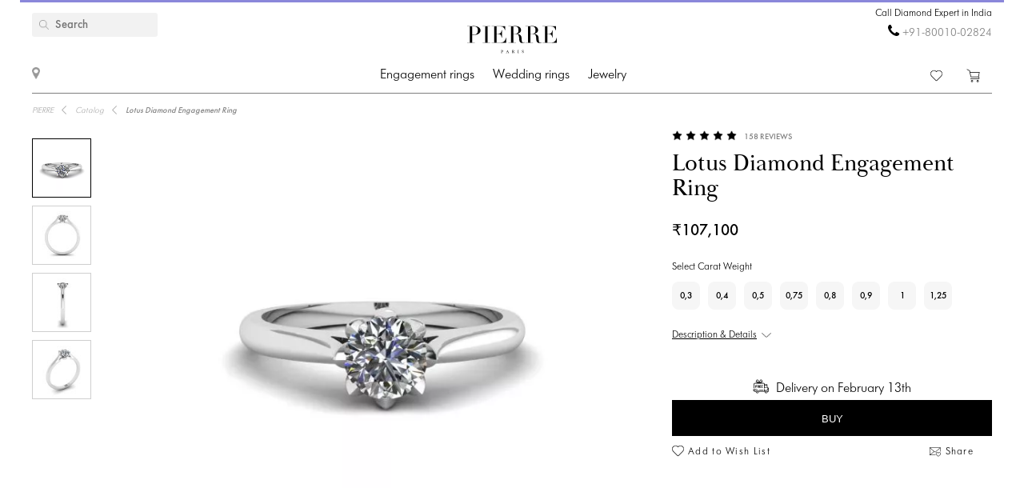

--- FILE ---
content_type: text/html; charset=utf-8
request_url: https://pierrejewellery.in/katalog/round-cut-white-diamond-ring-3209
body_size: 16483
content:
<!DOCTYPE html>
<html dir="ltr" lang="en-IN">
<!--<![endif]-->
<head>
<meta charset="UTF-8" />
<meta name="viewport" content="width=device-width, initial-scale=1"/>
<meta http-equiv="X-UA-Compatible" content="IE=edge"/>
<meta name='wmail-verification' content='ecd4e3496110b4ecbb985aba3ff7d8c3'/>
<meta name="copyright" content="&copy; 2026 PIERRE" />

<link rel="alternate" href="https://pierrejewellery.in/katalog/round-cut-white-diamond-ring-3209" hreflang="x-default"/>


<meta name="robots" content="index, follow"/>
<meta name="yandex" content="index, follow"/>
<meta itemprop="url" content="https://pierrejewellery.in/katalog/round-cut-white-diamond-ring-3209">
<meta itemprop="image" content="https://pierrejewellery.in/image/cachewebp/catalog/001-RINGS/3209/3209-1-550x550.webp">
<meta name="robots" content="noyaca">
<meta property="TWITTER:CARD" content="summary_large_image"/>
<meta property="TWITTER:DESCRIPTION" content="Lotus Diamond Engagement Ring"/>
<meta property="TWITTER:IMAGE" content="https://pierrejewellery.in/image/cachewebp/catalog/001-RINGS/3209/3209-1-550x550.webp" />

<title>Lotus Diamond Engagement Ring | Style 3209W | PIERRE Jewellery - order now in India</title>
<base href="https://pierrejewellery.in/" />
<meta name="description" content="Beautiful and neat design of jewelry crafted in 18K gold is a beautifully classic frame for your choice of center diamond. See details Style #3209W Lotus Diamond Engagement Ring. Order online with free delivery and unlimited warranty. Free laser engraving. Complimentary cleaning and polishing service every 6 month. Ask PIERRE's Diamond Expert for a free advice. - delivery in India"/>
<meta name="keywords" content="Lotus Diamond Engagement Ring 3209W"/>


<meta property="og:type" content="website" />
<meta property="og:locale" content="en-IN"/>
<meta property="og:title" content="PIERRE"/>
<meta property="og:description" content="Lotus Diamond Engagement Ring"/>
<meta property="og:url" content="https://pierrejewellery.in/katalog/round-cut-white-diamond-ring-3209"/>
<meta property="og:image" content="https://pierrejewellery.in/image/cachewebp/catalog/001-RINGS/3209/3209-1-550x550.webp" />
<meta property="og:site_name" content="pierrejewellery.in"/>

<!-- for better score google pagespeed -->


<link rel="stylesheet" type="text/css" media="all" href="/catalog/view/theme/pierre/stylesheet/style.css?v=2.6"/>
<link rel="stylesheet" type="text/css" href="/catalog/view/theme/pierre/stylesheet/fonts.css?v=1.1"/>
<link rel="stylesheet" href="https://maxcdn.bootstrapcdn.com/font-awesome/4.5.0/css/font-awesome.min.css"/>

<!--
<script src="https://code.jquery.com/jquery.min.js"/></script>
-->

<script src="/catalog/view/javascript/jquery/jquery-2.1.1.min.js"></script>

<script>
let text_serg = {"text_goto_cart":"Go to Bag","text_goto_wishlist":"Go to Wishlist","text_in_map":"PIERRE Jewellery","text_call":"Call Diamond Expert in India","text_logo_alt":"PIERRE Jewellery - Diamond Engagement Rings, Wedding Rings, Diamond Jewellery. Online Shop in India","text_our_phone":"call us"};

</script>

<script src="/catalog/view/javascript/common.js?v=1.2" ></script>
<script src="/catalog/view/javascript/jquery.bxslider.js"></script>
<script src="/catalog/view/javascript/jquery/smooth-scrollbar/smooth-scrollbar.js"></script>
<!--
<script src="//www.youtube.com/player_api"></script>
-->
<script src="/catalog/view/javascript/selectbox.js"></script>
<script async src="/catalog/view/javascript/fancybox/jquery.fancybox.min.js"></script>
<link href='/catalog/view/theme/pierre/stylesheet/re.css?v=104' rel='stylesheet' type='text/css' />


<link href='/catalog/view/javascript/jquery/confirm/jquery-confirm.min.css' rel='stylesheet' type='text/css' />
<script src="/catalog/view/javascript/jquery/confirm/jquery-confirm.min.js"></script>

<link href='/catalog/view/javascript/fancybox/jquery.fancybox.min.css' rel='stylesheet' type='text/css' />
<script src="/catalog/view/javascript/scripts.js?v=1.5"></script>
<script src="/catalog/view/theme/pierre/stylesheet/get_col_day_add.js"></script>

<link rel="preload" href="/catalog/view/theme/pierre/fonts/Baskerville_Display_PT_Display.woff" as="font" type="font/woff" crossorigin />
<link rel="preload" href="/catalog/view/theme/pierre/fonts/Baskerville_Display_PT_Display_Bold.woff" as="font" type="font/woff" crossorigin />
<link rel="preload" href="/catalog/view/theme/pierre/fonts/FuturaFuturisLightC.woff" as="font" type="font/woff" crossorigin />
<link rel="preload" href="/catalog/view/theme/pierre/fonts/futurafuturisc.woff" as="font" type="font/woff" crossorigin />
<link rel="preload" href="/catalog/view/theme/pierre/fonts/Baskerville_Display_PT_Display.ttf" as="font" type="font/ttf" crossorigin />
<link rel="preload" href="/catalog/view/theme/pierre/fonts/Baskerville_Display_PT_Display_Bold.ttf" as="font" type="font/ttf" crossorigin />
<link rel="preload" href="/catalog/view/theme/pierre/fonts/FuturaFuturisLightC.ttf" as="font" type="font/ttf" crossorigin />
<link rel="preload" href="/catalog/view/theme/pierre/fonts/futurafuturisc.ttf" as="font" type="font/ttf" crossorigin />
<link rel="preload" href="/catalog/view/theme/pierre/fonts/Baskerville_Display_PT_Display.svg" as="font" type="image/svg+xml" crossorigin />
<link rel="preload" href="/catalog/view/theme/pierre/fonts/Baskerville_Display_PT_Display_Bold.svg" as="font" type="image/svg+xml" crossorigin />
<link rel="preload" href="/catalog/view/theme/pierre/fonts/FuturaFuturisLightC.ttf" as="font" type="font/ttf" crossorigin />
<link rel="preload" href="/catalog/view/theme/pierre/fonts/futurafuturisc.ttf" as="font" type="font/ttf" crossorigin />



<link href="catalog/view/javascript/progroman/progroman.citymanager.css?v=8.2-0" type="text/css" rel="stylesheet" media="screen"/>
<link href="catalog/view/javascript/jquery/magnific/magnific-popup.css" type="text/css" rel="stylesheet" media="screen"/>
<link href="catalog/view/javascript/jquery/datetimepicker/bootstrap-datetimepicker.min.css" type="text/css" rel="stylesheet" media="screen"/>
<link href="catalog/view/javascript/s_testimonial/sm_testimonial.css" type="text/css" rel="stylesheet" media="screen"/>
<link href="catalog/view/javascript/s_testimonial/owl-carousel/owl.carousel.css" type="text/css" rel="stylesheet" media="screen"/>
<script src="catalog/view/javascript/progroman/jquery.progroman.autocomplete.js?v=8.2-0" ></script>
<script src="catalog/view/javascript/progroman/jquery.progroman.citymanager.js?v=8.2-0" ></script>
<script src="catalog/view/javascript/jquery/magnific/jquery.magnific-popup.min.js" ></script>
<script src="catalog/view/javascript/jquery/datetimepicker/moment/moment.min.js" ></script>
<script src="catalog/view/javascript/jquery/datetimepicker/moment/moment-with-locales.min.js" ></script>
<script src="catalog/view/javascript/jquery/datetimepicker/bootstrap-datetimepicker.min.js" ></script>
<script src="catalog/view/javascript/s_testimonial/owl-carousel/owl.carousel.min.js" ></script>
<script src="catalog/controller/extension/analytics/gae.js" ></script>
<link href="https://pierrejewellery.in/katalog/round-cut-white-diamond-ring-3209" rel="canonical"/>
<link href="https://pierrejewellery.in/image/catalog/banners/favicon.png" rel="icon"/>



<script type="application/ld+json">
	{
    "@context": "http://schema.org/",
    "@type": "Product",
    "name": "Lotus Diamond Engagement Ring",
    "image": "https://pierrejewellery.in/image/cachewebp/catalog/001-RINGS/3209/3209-1-550x550.webp",
    "sku": "3209W",
    "description": "Beautiful and neat design of jewelry crafted in 18K gold is a beautifully classic frame for your choice of center diamond. See details Style #3209W Lotus Diamond Engagement Ring. Order online with free delivery and unlimited warranty. Free laser engraving. Complimentary cleaning and polishing service every 6 month. Ask PIERRE's Diamond Expert for a free advice.",
    "aggregateRating": {
        "@type": "AggregateRating",
        "ratingValue": "4.98",
        "ratingCount": "158"
    },
    "brand": {
        "@type": "Brand",
        "name": "PIERRE"
    },
    "offers": {
        "@type": "Offer",
        "priceCurrency": "INR",
        "url": "https://pierrejewellery.in/katalog/round-cut-white-diamond-ring-3209",
        "price": "107100",
        "priceValidUntil": "2026-02-19",
        "availability": "https://schema.org/InStock",
        "itemCondition": "https://schema.org/NewCondition",
        "hasMerchantReturnPolicy": {
            "@type": "MerchantReturnPolicy",
            "returnPolicyCategory": "https://schema.org/MerchantReturnFiniteReturnWindow",
            "returnMethod": "https://schema.org/ReturnByMail",
            "returnFees": "https://schema.org/FreeReturn",
            "merchantReturnDays": "30",
            "refundType": "FullRefund",
            "inStoreReturnsOffered": "True",
            "applicableCountry": "IN"
        },
        "shippingDetails": {
            "@context": "http://schema.org/",
            "@type": "OfferShippingDetails",
            "deliveryTime": {
                "@type": "ShippingDeliveryTime",
                "businessDays": {
                    "@type": "OpeningHoursSpecification",
                    "dayOfWeek": [
                        "https://schema.org/Monday",
                        "https://schema.org/Tuesday",
                        "https://schema.org/Wednesday",
                        "https://schema.org/Thursday",
                        "https://schema.org/Friday"
                    ]
                },
                "cutoffTime": "12:00:15Z",
                "handlingTime": {
                    "@type": "QuantitativeValue",
                    "minValue": 1,
                    "maxValue": 30,
                    "unitCode": "d"
                },
                "transitTime": {
                    "@type": "QuantitativeValue",
                    "minValue": 1,
                    "maxValue": 30,
                    "unitCode": "d"
                }
            },
            "shippingRate": {
                "@type": "MonetaryAmount",
                "value": "0",
                "currency": "INR"
            },
            "shippingDestination": {
                "@type": "DefinedRegion",
                "addressCountry": "IN"
            }
        }
    }
}
</script>
<script type="application/ld+json">
	{
    "@context": "http://schema.org/",
    "@type": "Organization",
    "name": "PIERRE Jewellery",
    "alternateName": "",
    "url": "https://pierrejewellery.in/",
    "logo": "/catalog/view/theme/pierre/images/logo_PIERRE_2.svg",
    "contactPoint": {
        "@type": "ContactPoint",
        "telephone": "+91-80010-02824",
        "contactType": "customer service",
        "areaServed": "IN",
        "availableLanguage": [
            "English"
        ],
        "contactOption": "TollFree"
    },
    "sameAs": [
        "https://www.instagram.com/pierre.jewellery/",
        "https://www.facebook.com/pierrejewellery/",
        "https://www.youtube.com/@pierrejewellery"
    ]
}
</script>






<!-- Google tag (gtag.js) -->
<script async src="https://www.googletagmanager.com/gtag/js?id=G-F4L4RXNX5D"></script>
<script>
  window.dataLayer = window.dataLayer || [];
  function gtag(){dataLayer.push(arguments);}
  gtag('js', new Date());

  gtag('config', 'G-F4L4RXNX5D');
</script>
<header>
    <div class="container">
        <a href="/" class="logo">
        <img alt="PIERRE Jewellery - Diamond Engagement Rings, Wedding Rings, Diamond Jewellery. Online Shop in India" src="/catalog/view/theme/pierre/images/pierre-paris-logo.svg" style="width: 162px; height: 67px;"/>
    </a>
	
	 <nav class="mainmenu">
 	<div class="navbar navbar-expand-lg navbar-light">
		<div class="navbar-header">
		  <button type="button" class="navbar-toggle collapsed" data-toggle="collapse" data-target="#bs-megamenu">
		  	<i class="fa fa-bars"></i>
		  </button>
		</div>
		<div class="collapse navbar-collapse">
			<ul class="nav navbar-nav megamenu"><li class="parent dropdown " ><a class="dropdown-toggle" href="https://pierrejewellery.in/katalog/engagement-rings"><span class="menu-title">Engagement rings</span><b class="caret"></b></a><div class="dropdown-menu level1"  ><div class="dropdown-menu-inner"><ul><li class="parent dropdown-submenu " ><a class="dropdown-toggle1" data-toggle="dropdown" href="https://pierrejewellery.in/katalog/engagement-rings"><span class="menu-title">SHOP BY SHAPE</span><b class="caret"></b></a><div class="dropdown-menu level2"  style="width:12px" ><div class="dropdown-menu-inner"><ul><li class=" " ><a href="/katalog/engagement-rings/princess-engagement-rings"><span class="menu-icon" style="background:url('https://pierrejewellery.in/image/catalog/1_shape/Princessldpi.png') no-repeat;"><span class="menu-title">Princess (Square)</span></span></a></li><li class=" " ><a href="/katalog/engagement-rings/oval-engagement-rings"><span class="menu-icon" style="background:url('https://pierrejewellery.in/image/catalog/1_shape/ovalldpi.png') no-repeat;"><span class="menu-title">Oval</span></span></a></li><li class=" " ><a href="katalog/engagement-rings/round-engagement-rings"><span class="menu-icon" style="background:url('https://pierrejewellery.in/image/catalog/1_shape/kruglyildpi.png') no-repeat;"><span class="menu-title">Round</span></span></a></li><li class=" " ><a href="/katalog/engagement-rings/emerald-engagement-rings"><span class="menu-icon" style="background:url('https://pierrejewellery.in/image/catalog/1_shape/iumrudnayaldpi.png') no-repeat;"><span class="menu-title">Emerald</span></span></a></li><li class=" " ><a href="/katalog/engagement-rings/heart-engagement-rings"><span class="menu-icon" style="background:url('https://pierrejewellery.in/image/catalog/1_shape/serdceldpi.png') no-repeat;"><span class="menu-title">Heart</span></span></a></li><li class=" " ><a href="/katalog/engagement-rings/pear-engagement-rings"><span class="menu-icon" style="background:url('https://pierrejewellery.in/image/catalog/1_shape/kapyaldpi.png') no-repeat;"><span class="menu-title">Pear (Drop)</span></span></a></li><li class=" " ><a href="/katalog/engagement-rings/marquise-engagement-rings"><span class="menu-icon" style="background:url('https://pierrejewellery.in/image/catalog/1_shape/markizldpi.png') no-repeat;"><span class="menu-title">Marquise</span></span></a></li><li class=" " ><a href="/katalog/engagement-rings/cushion-engagement-rings"><span class="menu-icon" style="background:url('https://pierrejewellery.in/image/catalog/1_shape/kushonldpi.png') no-repeat;"><span class="menu-title">Cushion</span></span></a></li></ul></div></div></li><li class="parent dropdown-submenu " ><a class="dropdown-toggle1" data-toggle="dropdown" href="https://pierrejewellery.in/katalog/engagement-rings"><span class="menu-title">SHOP BY METAL</span><b class="caret"></b></a><div class="dropdown-menu level2"  style="width:12px" ><div class="dropdown-menu-inner"><ul><li class=" " ><a href="katalog/engagement-rings/white-gold-engagement-rings"><span class="menu-title">White gold</span></a></li><li class=" " ><a href="katalog/engagement-rings/yellow-gold-diamond-engagement-rings"><span class="menu-title">Yellow gold</span></a></li><li class=" " ><a href="katalog/engagement-rings/rose-engagement-rings"><span class="menu-title">Rose gold</span></a></li><li class=" " ><a href="katalog/engagement-rings/platinum-engagement-rings"><span class="menu-title">Platinum</span></a></li></ul></div></div></li><li class="parent dropdown-submenu " ><a class="dropdown-toggle1" data-toggle="dropdown" href="https://pierrejewellery.in/katalog/engagement-rings"><span class="menu-title">SHOP BY STYLE</span><b class="caret"></b></a><div class="dropdown-menu level2"  style="width:12px" ><div class="dropdown-menu-inner"><ul><li class=" " ><a href="katalog/engagement-rings/solitaire-engagement-rings"><span class="menu-title">Solitaire</span></a></li><li class=" " ><a href="katalog/engagement-rings/engagement-rings-with-3-stones"><span class="menu-title">Three-Stone</span></a></li><li class=" " ><a href="katalog/engagement-rings/engagement-rings-with-side-diamonds"><span class="menu-title">Sidestone Pave</span></a></li><li class=" " ><a href="katalog/engagement-rings/1-2-carat-diamond-rings"><span class="menu-title">0.5 carat</span></a></li><li class=" " ><a href="https://pierrejewellery.in/katalog/engagement-rings/1-carat-diamond-rings"><span class="menu-title">1 carat</span></a></li></ul></div></div></li><li class="parent dropdown-submenu " ><a class="dropdown-toggle1" data-toggle="dropdown" href="https://pierrejewellery.in/katalog/engagement-rings"><span class="menu-title">TOP ENGAGEMENT RINGS</span><b class="caret"></b></a><div class="dropdown-menu level2"  style="width:12px" ><div class="dropdown-menu-inner"><ul><li class=" " ><a href="katalog/engagement-rings/diamond-engagement-rings"><span class="menu-title">Diamond Engagement Rings</span></a></li><li class=" " ><a href="katalog/engagement-rings/black-diamond-engagement-rings"><span class="menu-title">Black Diamond Engagement Rings</span></a></li><li class=" " ><a href="katalog/engagement-rings/yellow-diamond-engagement-rings"><span class="menu-title">Yellow Diamond Engagement Rings</span></a></li><li class=" " ><a href="katalog/engagement-rings/engagement-rings-with-sapphire"><span class="menu-title">Sapphire Engagement Rings</span></a></li><li class=" " ><a href="katalog/engagement-rings/top20-engagement-rings"><span class="menu-title">Top-20 Engagement Rings</span></a></li></ul></div></div></li></ul></div></div></li><li class="parent dropdown " ><a class="dropdown-toggle" href="https://pierrejewellery.in/katalog/wedding-rings"><span class="menu-title">Wedding rings</span><b class="caret"></b></a><div class="dropdown-menu level1"  ><div class="dropdown-menu-inner"><ul><li class="parent dropdown-submenu " ><a class="dropdown-toggle1" data-toggle="dropdown" href="https://pierrejewellery.in/index.php?route=product/category&amp;path=175"><span class="menu-title">WOMEN</span><b class="caret"></b></a><div class="dropdown-menu level2"  style="width:12px" ><div class="dropdown-menu-inner"><ul><li class=" " ><a href="https://pierrejewellery.in/index.php?route=product/category&amp;path=175"><span class="menu-title">Women’s Wedding Bands</span></a></li><li class=" " ><a href="katalog/wedding-rings/diamond-eternity-wedding-rings"><span class="menu-title">Eternity</span></a></li><li class=" " ><a href="katalog/wedding-rings/anniversary-rings"><span class="menu-title">Diamond Anniversary Bands</span></a></li><li class=" " ><a href="katalog/wedding-rings/diamond-wedding-rings"><span class="menu-title">Diamond Wedding Bands</span></a></li><li class=" " ><a href="katalog/wedding-rings/black-diamond-wedding-ring"><span class="menu-title">Black Diamond Wedding Bands</span></a></li><li class=" " ><a href="katalog/wedding-rings/sapphire-wedding-ring"><span class="menu-title">Sapphire Wedding Bands</span></a></li><li class=" " ><a href="katalog/wedding-rings/top20-wedding-bands"><span class="menu-title">Top-20 Women’s Wedding Rings</span></a></li></ul></div></div></li><li class="parent dropdown-submenu " ><a class="dropdown-toggle1" data-toggle="dropdown" href="https://pierrejewellery.in/index.php?route=product/category&amp;path=175"><span class="menu-title">WOMEN’S BY METAL</span><b class="caret"></b></a><div class="dropdown-menu level2"  style="width:12px" ><div class="dropdown-menu-inner"><ul><li class=" " ><a href="katalog/wedding-rings/white-gold-wedding-rings"><span class="menu-title">White Gold</span></a></li><li class=" " ><a href="katalog/wedding-rings/yellow-gold-wedding-ring"><span class="menu-title">Yellow Gold</span></a></li><li class=" " ><a href="katalog/wedding-rings/rose-gold-wedding-ring"><span class="menu-title">Rose Gold</span></a></li><li class=" " ><a href="katalog/wedding-rings/platinum-wedding-rings"><span class="menu-title">Platinum</span></a></li></ul></div></div></li><li class="parent dropdown-submenu " ><a class="dropdown-toggle1" data-toggle="dropdown" href="https://pierrejewellery.in/katalog/wedding-rings/men-wedding-ring"><span class="menu-title">MEN</span><b class="caret"></b></a><div class="dropdown-menu level2"  style="width:12px" ><div class="dropdown-menu-inner"><ul><li class=" " ><a href="https://pierrejewellery.in/katalog/wedding-rings/men-wedding-ring"><span class="menu-title">Men's Wedding Bands</span></a></li><li class=" " ><a href="katalog/wedding-rings/men-wedding-ring/with-dia"><span class="menu-title">Diamond Bands</span></a></li><li class=" " ><a href="katalog/wedding-rings/top-20-men-wedding-bands"><span class="menu-title">Top-20 Men’s Wedding Rings</span></a></li></ul></div></div></li><li class="parent dropdown-submenu " ><a class="dropdown-toggle1" data-toggle="dropdown" href="https://pierrejewellery.in/katalog/wedding-rings/men-wedding-ring"><span class="menu-title">MEN’S BY METAL</span><b class="caret"></b></a><div class="dropdown-menu level2"  style="width:12px" ><div class="dropdown-menu-inner"><ul><li class=" " ><a href="katalog/wedding-rings/men-wedding-ring/18K-white-gold"><span class="menu-title">White Gold</span></a></li><li class=" " ><a href="katalog/wedding-rings/men-wedding-ring/18k-yellow-gold"><span class="menu-title">Yellow Gold</span></a></li><li class=" " ><a href="katalog/wedding-rings/men-wedding-ring/men-wed-rose-gold"><span class="menu-title">Rose Gold</span></a></li><li class=" " ><a href="katalog/wedding-rings/men-wedding-ring/pt-men"><span class="menu-title">Platinum</span></a></li></ul></div></div></li><li class=" " ><a href="https://pierrejewellery.in/katalog/wedding-rings"><span class="menu-title">All WEDDING RINGS</span></a></li></ul></div></div></li><li class="parent dropdown " ><a class="dropdown-toggle" href="https://pierrejewellery.in/katalog"><span class="menu-title">Jewelry</span><b class="caret"></b></a><div class="dropdown-menu level1"  ><div class="dropdown-menu-inner"><ul><li class="parent dropdown-submenu " ><a class="dropdown-toggle1" data-toggle="dropdown" href="https://pierrejewellery.in/katalog/earrings"><span class="menu-title">Earrings</span><b class="caret"></b></a><div class="dropdown-menu level2"  ><div class="dropdown-menu-inner"><ul><li class=" " ><a href="https://pierrejewellery.in/katalog/earrings/studs"><span class="menu-title">Studs</span></a></li><li class=" " ><a href="https://pierrejewellery.in/katalog/earrings/hoop-earrings"><span class="menu-title">Hoop Earrings</span></a></li><li class=" " ><a href="katalog/earrings/diamond-earrings"><span class="menu-title">Diamond Earrings</span></a></li><li class=" " ><a href="katalog/earrings/black-diamond-earrings"><span class="menu-title">Black Diamond Earrings</span></a></li><li class=" " ><a href="https://pierrejewellery.in/katalog/earrings"><span class="menu-title">Shop All Earrings &gt;</span></a></li></ul></div></div></li><li class="parent dropdown-submenu " ><a class="dropdown-toggle1" data-toggle="dropdown" href="https://pierrejewellery.in/katalog/rings"><span class="menu-title">Rings</span><b class="caret"></b></a><div class="dropdown-menu level2"  ><div class="dropdown-menu-inner"><ul><li class=" " ><a href="/katalog/rings/diamond-rings"><span class="menu-title">Diamond Rings</span></a></li><li class=" " ><a href="/katalog/rings/black-diamond-rings"><span class="menu-title">Black Diamond Rings</span></a></li><li class=" " ><a href="/katalog/rings/yellow-diamond-rings"><span class="menu-title">Yellow Diamond Rings</span></a></li><li class=" " ><a href="katalog/rings/emerald-ring"><span class="menu-title">Emerald Rings</span></a></li><li class=" " ><a href="https://pierrejewellery.in/katalog/rings"><span class="menu-title">Shop All Rings &gt;</span></a></li></ul></div></div></li><li class="parent dropdown-submenu " ><a class="dropdown-toggle1" data-toggle="dropdown" href="https://pierrejewellery.in/katalog/necklaces"><span class="menu-title">NECKLACES</span><b class="caret"></b></a><div class="dropdown-menu level2"  ><div class="dropdown-menu-inner"><ul><li class=" " ><a href="https://pierrejewellery.in/index.php?route=product/category&amp;path=563"><span class="menu-title">Classic Necklaces</span></a></li><li class=" " ><a href="https://pierrejewellery.in/index.php?route=product/category&amp;path=497"><span class="menu-title">Solitaire Pendant</span></a></li><li class=" " ><a href="https://pierrejewellery.in/katalog/necklaces"><span class="menu-title">Fashion Necklaces</span></a></li><li class=" " ><a href="https://pierrejewellery.in/katalog/religion"><span class="menu-title">Amulets</span></a></li><li class=" " ><a href="https://pierrejewellery.in/katalog/necklaces"><span class="menu-title">Shop All Necklaces &gt;</span></a></li></ul></div></div></li><li class="parent dropdown-submenu " ><a class="dropdown-toggle1" data-toggle="dropdown" href="#"><span class="menu-title">FEATURED</span><b class="caret"></b></a><div class="dropdown-menu level2"  style="width:12px" ><div class="dropdown-menu-inner"><ul><li class=" " ><a href="https://pierrejewellery.in/katalog/new"><span class="menu-title">Bestsellers</span></a></li><li class=" " ><a href="https://pierrejewellery.in/katalog/gifts"><span class="menu-title">Gifts</span></a></li><li class=" " ><a href="https://pierrejewellery.in/katalog/gifts/hearts"><span class="menu-title">Heart Shape Jewelry</span></a></li></ul></div></div></li></ul></div></div></li></ul>
		</div>
	</div>	
</nav>
<a class="burger"><span></span></a>
	    <div class="h_left">
        <a href="/contact" class="show_room"></a>
		<div class="map_popup_block_outer">
			<div class="map_popup_block">
				<span class="mpb_address">PIERRE Jewellery</span>
				<div class="mpb_map">We accept Visa, Master Card, wire transfer, PayPal</div>
			</div>
		</div>
    </div>
		<div class="search_toggle"></div>
    <div class="h_right">
			
            <div class="h_tels">
								<span class="h_tel h_tel_title">Call Diamond Expert in India</span>
				<span class="h_tel" id="h_tel" ><i class="fa fa-phone" aria-hidden="true" style=""></i> <a class="zphone" href="tel:+918001002824" target="_blank">+91-80010-02824</a></span>
											</div>
            
		
		<div class="cart">
						<a href="https://pierrejewellery.in/wishlist" class="h_fav" data-wishlist-total="">
                <svg  xmlns="http://www.w3.org/2000/svg" viewBox="0 0 490.4 490.4">
                   <path d="M222.5,453.7a32.32,32.32,0,0,0,22.9,9.5,32.74,32.74,0,0,0,22.9-9.5L448,274A144.4,144.4,0,0,0,245.3,68.3,144.36,144.36,0,0,0,42.4,273.7ZM59.7,86.8a119.87,119.87,0,0,1,169.6.1l7.4,7.4a12.25,12.25,0,0,0,8.7,3.6h0a12.43,12.43,0,0,0,8.7-3.6l7.2-7.2A119.85,119.85,0,1,1,430.8,256.6L251,436.4a8.3,8.3,0,0,1-11.2,0l-180-180a119.87,119.87,0,0,1-.1-169.6Z"/>
                </svg>
                <span></span>
            </a>
		
			<a href="/cart" class="h_cart">
                <svg version="1.1" xmlns="http://www.w3.org/2000/svg" viewBox="0 0 512 512" xmlns:xlink="http://www.w3.org/1999/xlink" enable-background="new 0 0 512 512">
                  <g>
                    <g>
                      <path d="m464.5,301.1l36.5-178h-359.7l-12.5-59.2-108.4-52.9-9.4,18.7 99,47.8 50,238.8h289c0,0 28.5,17.9 17.5,40.5-4.9,7-12.5,15.6-26.1,15.6h-287.6v20.6h287.7c19.8,0 36.5-10.4 45.9-27 18.4-34.4-21.9-64.9-21.9-64.9zm-286.7-5.7l-32.3-151.6h330.5l-31.3,151.6h-266.9z"/>
                      <path d="m212.2,422.1c-21.9,0-39.6,17.6-39.6,39.4s17.7,39.4 39.6,39.4 39.6-17.6 39.6-39.4-17.7-39.4-39.6-39.4zm0,58.1c-10.4,0-18.8-8.3-18.8-18.7s8.3-18.7 18.8-18.7 18.8,8.3 18.8,18.7-8.4,18.7-18.8,18.7z"/>
                      <path d="m424.9,422.1c-21.9,0-39.6,17.6-39.6,39.4s17.7,39.5 39.6,39.5 40.7-17.6 39.6-39.4c0-21.8-17.7-39.5-39.6-39.5zm18.8,39.5c0,10.4-8.3,18.7-18.8,18.7s-18.8-8.3-18.8-18.7 8.3-18.7 18.8-18.7 19.8,8.3 18.8,18.7z"/>
                    </g>
                  </g>
                </svg>
                <span></span>
            </a>		
		</div>
		
		<div class="search">
		<div data-search="" class="h_search">
<!--<div class="hs_amp" style="width: 26px; height: 30px;position: relative;z-index: 10; "></div>-->
<input type="text" name="search" value="" placeholder="Search" class="form-control input-lg"/>
    <button type="button" class="hs_amp btn btn-default btn-lg" style="border:none;"></button>
</div>
		</div>
		    </div>
    <div id="scroll-header-wrap">
        <div class="scroll-header">
            <a href="/" class="logo">
                <img alt="PIERRE Jewellery - Diamond Engagement Rings, Wedding Rings, Diamond Jewellery. Online Shop in India" src="/catalog/view/theme/pierre/images/logo_PIERRE_3.svg" style="width: 162px; height: 67px;"/>
            </a>
             <nav class="mainmenu">
 	<div class="navbar navbar-expand-lg navbar-light">
		<div class="navbar-header">
		  <button type="button" class="navbar-toggle collapsed" data-toggle="collapse" data-target="#bs-megamenu">
		  	<i class="fa fa-bars"></i>
		  </button>
		</div>
		<div class="collapse navbar-collapse">
			<ul class="nav navbar-nav megamenu"><li class="parent dropdown " ><a class="dropdown-toggle" href="https://pierrejewellery.in/katalog/engagement-rings"><span class="menu-title">Engagement rings</span><b class="caret"></b></a><div class="dropdown-menu level1"  ><div class="dropdown-menu-inner"><ul><li class="parent dropdown-submenu " ><a class="dropdown-toggle1" data-toggle="dropdown" href="https://pierrejewellery.in/katalog/engagement-rings"><span class="menu-title">SHOP BY SHAPE</span><b class="caret"></b></a><div class="dropdown-menu level2"  style="width:12px" ><div class="dropdown-menu-inner"><ul><li class=" " ><a href="/katalog/engagement-rings/princess-engagement-rings"><span class="menu-icon" style="background:url('https://pierrejewellery.in/image/catalog/1_shape/Princessldpi.png') no-repeat;"><span class="menu-title">Princess (Square)</span></span></a></li><li class=" " ><a href="/katalog/engagement-rings/oval-engagement-rings"><span class="menu-icon" style="background:url('https://pierrejewellery.in/image/catalog/1_shape/ovalldpi.png') no-repeat;"><span class="menu-title">Oval</span></span></a></li><li class=" " ><a href="katalog/engagement-rings/round-engagement-rings"><span class="menu-icon" style="background:url('https://pierrejewellery.in/image/catalog/1_shape/kruglyildpi.png') no-repeat;"><span class="menu-title">Round</span></span></a></li><li class=" " ><a href="/katalog/engagement-rings/emerald-engagement-rings"><span class="menu-icon" style="background:url('https://pierrejewellery.in/image/catalog/1_shape/iumrudnayaldpi.png') no-repeat;"><span class="menu-title">Emerald</span></span></a></li><li class=" " ><a href="/katalog/engagement-rings/heart-engagement-rings"><span class="menu-icon" style="background:url('https://pierrejewellery.in/image/catalog/1_shape/serdceldpi.png') no-repeat;"><span class="menu-title">Heart</span></span></a></li><li class=" " ><a href="/katalog/engagement-rings/pear-engagement-rings"><span class="menu-icon" style="background:url('https://pierrejewellery.in/image/catalog/1_shape/kapyaldpi.png') no-repeat;"><span class="menu-title">Pear (Drop)</span></span></a></li><li class=" " ><a href="/katalog/engagement-rings/marquise-engagement-rings"><span class="menu-icon" style="background:url('https://pierrejewellery.in/image/catalog/1_shape/markizldpi.png') no-repeat;"><span class="menu-title">Marquise</span></span></a></li><li class=" " ><a href="/katalog/engagement-rings/cushion-engagement-rings"><span class="menu-icon" style="background:url('https://pierrejewellery.in/image/catalog/1_shape/kushonldpi.png') no-repeat;"><span class="menu-title">Cushion</span></span></a></li></ul></div></div></li><li class="parent dropdown-submenu " ><a class="dropdown-toggle1" data-toggle="dropdown" href="https://pierrejewellery.in/katalog/engagement-rings"><span class="menu-title">SHOP BY METAL</span><b class="caret"></b></a><div class="dropdown-menu level2"  style="width:12px" ><div class="dropdown-menu-inner"><ul><li class=" " ><a href="katalog/engagement-rings/white-gold-engagement-rings"><span class="menu-title">White gold</span></a></li><li class=" " ><a href="katalog/engagement-rings/yellow-gold-diamond-engagement-rings"><span class="menu-title">Yellow gold</span></a></li><li class=" " ><a href="katalog/engagement-rings/rose-engagement-rings"><span class="menu-title">Rose gold</span></a></li><li class=" " ><a href="katalog/engagement-rings/platinum-engagement-rings"><span class="menu-title">Platinum</span></a></li></ul></div></div></li><li class="parent dropdown-submenu " ><a class="dropdown-toggle1" data-toggle="dropdown" href="https://pierrejewellery.in/katalog/engagement-rings"><span class="menu-title">SHOP BY STYLE</span><b class="caret"></b></a><div class="dropdown-menu level2"  style="width:12px" ><div class="dropdown-menu-inner"><ul><li class=" " ><a href="katalog/engagement-rings/solitaire-engagement-rings"><span class="menu-title">Solitaire</span></a></li><li class=" " ><a href="katalog/engagement-rings/engagement-rings-with-3-stones"><span class="menu-title">Three-Stone</span></a></li><li class=" " ><a href="katalog/engagement-rings/engagement-rings-with-side-diamonds"><span class="menu-title">Sidestone Pave</span></a></li><li class=" " ><a href="katalog/engagement-rings/1-2-carat-diamond-rings"><span class="menu-title">0.5 carat</span></a></li><li class=" " ><a href="https://pierrejewellery.in/katalog/engagement-rings/1-carat-diamond-rings"><span class="menu-title">1 carat</span></a></li></ul></div></div></li><li class="parent dropdown-submenu " ><a class="dropdown-toggle1" data-toggle="dropdown" href="https://pierrejewellery.in/katalog/engagement-rings"><span class="menu-title">TOP ENGAGEMENT RINGS</span><b class="caret"></b></a><div class="dropdown-menu level2"  style="width:12px" ><div class="dropdown-menu-inner"><ul><li class=" " ><a href="katalog/engagement-rings/diamond-engagement-rings"><span class="menu-title">Diamond Engagement Rings</span></a></li><li class=" " ><a href="katalog/engagement-rings/black-diamond-engagement-rings"><span class="menu-title">Black Diamond Engagement Rings</span></a></li><li class=" " ><a href="katalog/engagement-rings/yellow-diamond-engagement-rings"><span class="menu-title">Yellow Diamond Engagement Rings</span></a></li><li class=" " ><a href="katalog/engagement-rings/engagement-rings-with-sapphire"><span class="menu-title">Sapphire Engagement Rings</span></a></li><li class=" " ><a href="katalog/engagement-rings/top20-engagement-rings"><span class="menu-title">Top-20 Engagement Rings</span></a></li></ul></div></div></li></ul></div></div></li><li class="parent dropdown " ><a class="dropdown-toggle" href="https://pierrejewellery.in/katalog/wedding-rings"><span class="menu-title">Wedding rings</span><b class="caret"></b></a><div class="dropdown-menu level1"  ><div class="dropdown-menu-inner"><ul><li class="parent dropdown-submenu " ><a class="dropdown-toggle1" data-toggle="dropdown" href="https://pierrejewellery.in/index.php?route=product/category&amp;path=175"><span class="menu-title">WOMEN</span><b class="caret"></b></a><div class="dropdown-menu level2"  style="width:12px" ><div class="dropdown-menu-inner"><ul><li class=" " ><a href="https://pierrejewellery.in/index.php?route=product/category&amp;path=175"><span class="menu-title">Women’s Wedding Bands</span></a></li><li class=" " ><a href="katalog/wedding-rings/diamond-eternity-wedding-rings"><span class="menu-title">Eternity</span></a></li><li class=" " ><a href="katalog/wedding-rings/anniversary-rings"><span class="menu-title">Diamond Anniversary Bands</span></a></li><li class=" " ><a href="katalog/wedding-rings/diamond-wedding-rings"><span class="menu-title">Diamond Wedding Bands</span></a></li><li class=" " ><a href="katalog/wedding-rings/black-diamond-wedding-ring"><span class="menu-title">Black Diamond Wedding Bands</span></a></li><li class=" " ><a href="katalog/wedding-rings/sapphire-wedding-ring"><span class="menu-title">Sapphire Wedding Bands</span></a></li><li class=" " ><a href="katalog/wedding-rings/top20-wedding-bands"><span class="menu-title">Top-20 Women’s Wedding Rings</span></a></li></ul></div></div></li><li class="parent dropdown-submenu " ><a class="dropdown-toggle1" data-toggle="dropdown" href="https://pierrejewellery.in/index.php?route=product/category&amp;path=175"><span class="menu-title">WOMEN’S BY METAL</span><b class="caret"></b></a><div class="dropdown-menu level2"  style="width:12px" ><div class="dropdown-menu-inner"><ul><li class=" " ><a href="katalog/wedding-rings/white-gold-wedding-rings"><span class="menu-title">White Gold</span></a></li><li class=" " ><a href="katalog/wedding-rings/yellow-gold-wedding-ring"><span class="menu-title">Yellow Gold</span></a></li><li class=" " ><a href="katalog/wedding-rings/rose-gold-wedding-ring"><span class="menu-title">Rose Gold</span></a></li><li class=" " ><a href="katalog/wedding-rings/platinum-wedding-rings"><span class="menu-title">Platinum</span></a></li></ul></div></div></li><li class="parent dropdown-submenu " ><a class="dropdown-toggle1" data-toggle="dropdown" href="https://pierrejewellery.in/katalog/wedding-rings/men-wedding-ring"><span class="menu-title">MEN</span><b class="caret"></b></a><div class="dropdown-menu level2"  style="width:12px" ><div class="dropdown-menu-inner"><ul><li class=" " ><a href="https://pierrejewellery.in/katalog/wedding-rings/men-wedding-ring"><span class="menu-title">Men's Wedding Bands</span></a></li><li class=" " ><a href="katalog/wedding-rings/men-wedding-ring/with-dia"><span class="menu-title">Diamond Bands</span></a></li><li class=" " ><a href="katalog/wedding-rings/top-20-men-wedding-bands"><span class="menu-title">Top-20 Men’s Wedding Rings</span></a></li></ul></div></div></li><li class="parent dropdown-submenu " ><a class="dropdown-toggle1" data-toggle="dropdown" href="https://pierrejewellery.in/katalog/wedding-rings/men-wedding-ring"><span class="menu-title">MEN’S BY METAL</span><b class="caret"></b></a><div class="dropdown-menu level2"  style="width:12px" ><div class="dropdown-menu-inner"><ul><li class=" " ><a href="katalog/wedding-rings/men-wedding-ring/18K-white-gold"><span class="menu-title">White Gold</span></a></li><li class=" " ><a href="katalog/wedding-rings/men-wedding-ring/18k-yellow-gold"><span class="menu-title">Yellow Gold</span></a></li><li class=" " ><a href="katalog/wedding-rings/men-wedding-ring/men-wed-rose-gold"><span class="menu-title">Rose Gold</span></a></li><li class=" " ><a href="katalog/wedding-rings/men-wedding-ring/pt-men"><span class="menu-title">Platinum</span></a></li></ul></div></div></li><li class=" " ><a href="https://pierrejewellery.in/katalog/wedding-rings"><span class="menu-title">All WEDDING RINGS</span></a></li></ul></div></div></li><li class="parent dropdown " ><a class="dropdown-toggle" href="https://pierrejewellery.in/katalog"><span class="menu-title">Jewelry</span><b class="caret"></b></a><div class="dropdown-menu level1"  ><div class="dropdown-menu-inner"><ul><li class="parent dropdown-submenu " ><a class="dropdown-toggle1" data-toggle="dropdown" href="https://pierrejewellery.in/katalog/earrings"><span class="menu-title">Earrings</span><b class="caret"></b></a><div class="dropdown-menu level2"  ><div class="dropdown-menu-inner"><ul><li class=" " ><a href="https://pierrejewellery.in/katalog/earrings/studs"><span class="menu-title">Studs</span></a></li><li class=" " ><a href="https://pierrejewellery.in/katalog/earrings/hoop-earrings"><span class="menu-title">Hoop Earrings</span></a></li><li class=" " ><a href="katalog/earrings/diamond-earrings"><span class="menu-title">Diamond Earrings</span></a></li><li class=" " ><a href="katalog/earrings/black-diamond-earrings"><span class="menu-title">Black Diamond Earrings</span></a></li><li class=" " ><a href="https://pierrejewellery.in/katalog/earrings"><span class="menu-title">Shop All Earrings &gt;</span></a></li></ul></div></div></li><li class="parent dropdown-submenu " ><a class="dropdown-toggle1" data-toggle="dropdown" href="https://pierrejewellery.in/katalog/rings"><span class="menu-title">Rings</span><b class="caret"></b></a><div class="dropdown-menu level2"  ><div class="dropdown-menu-inner"><ul><li class=" " ><a href="/katalog/rings/diamond-rings"><span class="menu-title">Diamond Rings</span></a></li><li class=" " ><a href="/katalog/rings/black-diamond-rings"><span class="menu-title">Black Diamond Rings</span></a></li><li class=" " ><a href="/katalog/rings/yellow-diamond-rings"><span class="menu-title">Yellow Diamond Rings</span></a></li><li class=" " ><a href="katalog/rings/emerald-ring"><span class="menu-title">Emerald Rings</span></a></li><li class=" " ><a href="https://pierrejewellery.in/katalog/rings"><span class="menu-title">Shop All Rings &gt;</span></a></li></ul></div></div></li><li class="parent dropdown-submenu " ><a class="dropdown-toggle1" data-toggle="dropdown" href="https://pierrejewellery.in/katalog/necklaces"><span class="menu-title">NECKLACES</span><b class="caret"></b></a><div class="dropdown-menu level2"  ><div class="dropdown-menu-inner"><ul><li class=" " ><a href="https://pierrejewellery.in/index.php?route=product/category&amp;path=563"><span class="menu-title">Classic Necklaces</span></a></li><li class=" " ><a href="https://pierrejewellery.in/index.php?route=product/category&amp;path=497"><span class="menu-title">Solitaire Pendant</span></a></li><li class=" " ><a href="https://pierrejewellery.in/katalog/necklaces"><span class="menu-title">Fashion Necklaces</span></a></li><li class=" " ><a href="https://pierrejewellery.in/katalog/religion"><span class="menu-title">Amulets</span></a></li><li class=" " ><a href="https://pierrejewellery.in/katalog/necklaces"><span class="menu-title">Shop All Necklaces &gt;</span></a></li></ul></div></div></li><li class="parent dropdown-submenu " ><a class="dropdown-toggle1" data-toggle="dropdown" href="#"><span class="menu-title">FEATURED</span><b class="caret"></b></a><div class="dropdown-menu level2"  style="width:12px" ><div class="dropdown-menu-inner"><ul><li class=" " ><a href="https://pierrejewellery.in/katalog/new"><span class="menu-title">Bestsellers</span></a></li><li class=" " ><a href="https://pierrejewellery.in/katalog/gifts"><span class="menu-title">Gifts</span></a></li><li class=" " ><a href="https://pierrejewellery.in/katalog/gifts/hearts"><span class="menu-title">Heart Shape Jewelry</span></a></li></ul></div></div></li></ul></div></div></li></ul>
		</div>
	</div>	
</nav>
<a class="burger"><span></span></a>
            <div class="h_left">
                <a href="/contact" class="show_room"></a>
                <div class="map_popup_block_outer map_popup_block_outer-2">
                    <div class="map_popup_block">
                        <span class="mpb_address">PIERRE Jewellery</span>
                        <div class="mpb_map">We accept Visa, Master Card, wire transfer, PayPal</div>
                    </div>
                </div>
            </div>
                <div class="search_toggle"></div>
            <div class="h_right">
                    
                    <div class="h_tels">
                        <a class="h_tel" href="tel:+918001002824" target="_blank"><i class="fa fa-phone" aria-hidden="true" style=""></i> +91-80010-02824</a>
                                            </div>
                    
            				<div class="cart">
                    <a href="https://pierrejewellery.in/wishlist" class="h_fav" data-wishlist-total="">
                        <svg  xmlns="http://www.w3.org/2000/svg" viewBox="0 0 490.4 490.4">
                           <path d="M222.5,453.7a32.32,32.32,0,0,0,22.9,9.5,32.74,32.74,0,0,0,22.9-9.5L448,274A144.4,144.4,0,0,0,245.3,68.3,144.36,144.36,0,0,0,42.4,273.7ZM59.7,86.8a119.87,119.87,0,0,1,169.6.1l7.4,7.4a12.25,12.25,0,0,0,8.7,3.6h0a12.43,12.43,0,0,0,8.7-3.6l7.2-7.2A119.85,119.85,0,1,1,430.8,256.6L251,436.4a8.3,8.3,0,0,1-11.2,0l-180-180a119.87,119.87,0,0,1-.1-169.6Z"/>
                        </svg>
                        <span></span>
                    </a>
                    <a href="/cart" class="h_cart">
                        

                        <svg version="1.1" xmlns="http://www.w3.org/2000/svg" viewBox="0 0 512 512" xmlns:xlink="http://www.w3.org/1999/xlink" enable-background="new 0 0 512 512">
                          <g>
                            <g>
                              <path d="m464.5,301.1l36.5-178h-359.7l-12.5-59.2-108.4-52.9-9.4,18.7 99,47.8 50,238.8h289c0,0 28.5,17.9 17.5,40.5-4.9,7-12.5,15.6-26.1,15.6h-287.6v20.6h287.7c19.8,0 36.5-10.4 45.9-27 18.4-34.4-21.9-64.9-21.9-64.9zm-286.7-5.7l-32.3-151.6h330.5l-31.3,151.6h-266.9z"/>
                              <path d="m212.2,422.1c-21.9,0-39.6,17.6-39.6,39.4s17.7,39.4 39.6,39.4 39.6-17.6 39.6-39.4-17.7-39.4-39.6-39.4zm0,58.1c-10.4,0-18.8-8.3-18.8-18.7s8.3-18.7 18.8-18.7 18.8,8.3 18.8,18.7-8.4,18.7-18.8,18.7z"/>
                              <path d="m424.9,422.1c-21.9,0-39.6,17.6-39.6,39.4s17.7,39.5 39.6,39.5 40.7-17.6 39.6-39.4c0-21.8-17.7-39.5-39.6-39.5zm18.8,39.5c0,10.4-8.3,18.7-18.8,18.7s-18.8-8.3-18.8-18.7 8.3-18.7 18.8-18.7 19.8,8.3 18.8,18.7z"/>
                            </g>
                          </g>
                        </svg>
                        <span></span>
                    </a> 
                </div>
                <div class="search">
                <div data-search="" class="h_search">
<!--<div class="hs_amp" style="width: 26px; height: 30px;position: relative;z-index: 10; "></div>-->
<input type="text" name="search" value="" placeholder="Search" class="form-control input-lg"/>
    <button type="button" class="hs_amp btn btn-default btn-lg" style="border:none;"></button>
</div>
                </div>
                            </div>
        </div>
    </div>
    </div>

    
	<div style="display: none" itemscope itemtype="http://schema.org/JewelryStore">
		<span itemprop="openingHours">every day from 11:00 to 21:00 by prior appointment</span>
		<span itemprop="name">PIERRE Jewellery</span>
		<a itemprop="url" href="https://pierrejewellery.in/katalog/round-cut-white-diamond-ring-3209">pierrejewellery.in</a>
		<img itemprop="image" alt="logo" src="/catalog/view/theme/pierre/images/pierre-paris-logo.svg"/>
		<span itemprop="brand">PIERRE</span>
		<span itemprop="priceRange" content="$$$"></span>
		<span itemprop="address">Yashwant Place Commercial Complex
Chanakyapuri
New Delhi</span>
				<span itemprop="geo" itemscope itemtype="http://schema.org/GeoCoordinates">
			<meta itemprop="latitude" content="28.5437"/>			<meta itemprop="longitude" content="77.1282"/>		</span>
							<a itemprop="telephone" content="+918001002824" class="telo1" href="tel:+918001002824">+91-80010-02824</a>
			
		
		<a href="mailto:sales@pierre.paris">
			<span itemprop="email">sales@pierre.paris</span>
		</a>
	</div>


</header>

<script>
    var recalc_cart = '0';
    var calculation_type = 'none';
    var calculation_mode = 'none';
</script>
    <div class="initial-params">
        <input class="product-select" type="hidden" name="product_id" value="3209" />
        <input class="product-select" type="hidden" name="quantity" value="1" id="input-quantity" />
        <input class="product-select" type="hidden" name="option[18]" value="" />
        
                    <input class="product-select" type="hidden" name="option[8124]" value="" />
                    <input class="product-select" type="hidden" name="option[954]" value="" />
                    <input class="product-select" type="hidden" name="option[8984]" value="" />
                    <input class="product-select" type="hidden" name="option[11906]" value="" />
                    <input class="product-select" type="hidden" name="option[955]" value="" />
                    <input class="product-select" type="hidden" name="option[1799]" value="" />
                    <input class="product-select" type="hidden" name="option[11909]" value="" />
                    <input class="product-select" type="hidden" name="option[953]" value="" />
                    <input class="product-select" type="hidden" name="option[11907]" value="" />
                    <input class="product-select" type="hidden" name="option[11905]" value="" />
                    <input class="product-select" type="hidden" name="option[11908]" value="" />
                    <input class="product-select" type="hidden" name="option[11910]" value="" />
                    <input class="product-select" type="hidden" name="option[11911]" value="" />
                    <input class="product-select" type="hidden" name="option[15962]" value="" />
                    <input class="product-select" type="hidden" name="option[11912]" value="" />
                    <input class="product-select" type="hidden" name="option[14596]" value="" />
                    <input class="product-select" type="hidden" name="option[11913]" value="" />
                    <input class="product-select" type="hidden" name="option[956]" value="" />
         
    </div>
    
    <span class="g_head_m">
                <div class="product-model">3209W</div>
        Lotus Diamond Engagement Ring
    </span>
    <div class="content">
	    <ul class="nav new-product-template-breadcrumb" itemscope itemtype="https://schema.org/BreadcrumbList">
                    <li itemprop="itemListElement" itemscope itemtype="https://schema.org/ListItem">
            <a href="https://pierrejewellery.in/" itemprop="item">
                <span itemprop="name">PIERRE</span>
            </a>
            <meta itemprop="position" content="1" />
        </li>
                            <li itemprop="itemListElement" itemscope itemtype="https://schema.org/ListItem">
            <a href="https://pierrejewellery.in/katalog" itemprop="item">
                <span itemprop="name">Catalog</span>
            </a>
            <meta itemprop="position" content="2" />
        </li>
                            <li itemprop="itemListElement" itemscope itemtype="https://schema.org/ListItem">
            <span content="https://pierrejewellery.in/katalog/round-cut-white-diamond-ring-3209" itemprop="item">
                <span itemprop="name">Lotus Diamond Engagement Ring</span>
            </span>
            <meta itemprop="position" content="3" />
        </li>
            </ul>		
        <div class="product-line">
            <div class="container">
                <div class="product-line-inner">
                        <div class="product-line-container">
                            <div class="product-line-good">Lotus Diamond Engagement Ring</div>
                            <span class="gr_total">₹107,100</span>
							<div class="ocpoc-product-btn" onclick="ocpoc_popup('1012');"><button data-cart-add="button-cart"  class="btn-black" >
                                <span>Add to Bag</span>&nbsp;&nbsp;<span class="display_mobile_inline_block">₹107,100</span>
                            <svg width="15" height="15" viewBox="0 0 15 15" xmlns="http://www.w3.org/2000/svg"><path stroke="none" d="M9.58706 2.62829L8.9181 3.37158L13.5052 7.49994L8.9181 11.6283L9.58706 12.3716L15 7.49994L9.58706 2.62829Z"></path><path stroke="none" d="M14.2525 6.99994L0.252544 6.99994L0.252544 7.99994L14.2525 7.99994V6.99994Z"></path></svg>
                            </button>
                        </div>
							                        </div>
                </div>
            </div>
        </div>
		
        <div class="good new-product-template">
            <div class="g_left">
                <div class="good_slider_block">

					<!-- XD stickers start -->
										<!-- XD stickers end -->
				
   					<ul class="good_slider">
                        <li>       
                            <img src="https://pierrejewellery.in/image/cachewebp/catalog/001-RINGS/3209/3209-1-550x550.webp" title="Lotus Diamond Engagement Ring, Enlarge image 1, (id_3209)" alt="Lotus Diamond Engagement Ring, Enlarge image 1" />
                        </li>
                                     
                        
                            <li>
                                <img src="https://pierrejewellery.in/image/cachewebp/catalog/001-RINGS/3209/3209-4-550x550.webp" title="Lotus Diamond Engagement Ring, Enlarge image 2, (id_3209)" alt="Lotus Diamond Engagement Ring,  Enlarge image 2" />
                            </li>
                                                     
                            <li>
                                <img src="https://pierrejewellery.in/image/cachewebp/catalog/001-RINGS/3209/3209-7-550x550.webp" title="Lotus Diamond Engagement Ring, Enlarge image 3, (id_3209)" alt="Lotus Diamond Engagement Ring,  Enlarge image 3" />
                            </li>
                                                     
                            <li>
                                <img src="https://pierrejewellery.in/image/cachewebp/catalog/001-RINGS/3209/3209-10-550x550.webp" title="Lotus Diamond Engagement Ring, Enlarge image 4, (id_3209)" alt="Lotus Diamond Engagement Ring,  Enlarge image 4" />
                            </li>
                                                     							
						                    </ul>
                                                            <div class="bx-pager">
                        <ul>
                                                        <li>
                                <a data-slide-index="0" href="" title="Lotus Diamond Engagement Ring">
                                    <img width="96px" src="https://pierrejewellery.in/image/cachewebp/catalog/001-RINGS/3209/3209-1-550x550.webp" title="Lotus Diamond Engagement Ring, Image 1, (id_3209)" alt="Lotus Diamond Engagement Ring, Image 1" />
                                </a>
                            </li>
                                                                                            <li> 
                                    <a data-slide-index="1" href="https://pierrejewellery.in/image/cachewebp/catalog/001-RINGS/3209/3209-4-550x550.webp" title="Lotus Diamond Engagement Ring">
                                        <img src="https://pierrejewellery.in/image/cache/catalog/001-RINGS/3209/3209-4-96x96.jpg" title="Lotus Diamond Engagement Ring, Image 2, (id_3209)" alt="Lotus Diamond Engagement Ring, Image 2" />
                                    </a> 
                                </li>
                                                                                            <li> 
                                    <a data-slide-index="2" href="https://pierrejewellery.in/image/cachewebp/catalog/001-RINGS/3209/3209-7-550x550.webp" title="Lotus Diamond Engagement Ring">
                                        <img src="https://pierrejewellery.in/image/cache/catalog/001-RINGS/3209/3209-7-96x96.jpg" title="Lotus Diamond Engagement Ring, Image 3, (id_3209)" alt="Lotus Diamond Engagement Ring, Image 3" />
                                    </a> 
                                </li>
                                                                                            <li> 
                                    <a data-slide-index="3" href="https://pierrejewellery.in/image/cachewebp/catalog/001-RINGS/3209/3209-10-550x550.webp" title="Lotus Diamond Engagement Ring">
                                        <img src="https://pierrejewellery.in/image/cache/catalog/001-RINGS/3209/3209-10-96x96.jpg" title="Lotus Diamond Engagement Ring, Image 4, (id_3209)" alt="Lotus Diamond Engagement Ring, Image 4" />
                                    </a> 
                                </li>
                            							
							                        </ul>
                    </div>
                                    </div>
               
                <div class="gl_links mob" >
					
					
                    <a class="favoritve-icon " onclick="wishlist.add('3209');" title="Add to Wish List"></a>
                </div> 
            </div>
            
			
            <div class="g_right" id="product">
            	
            		<link rel="stylesheet" href="/catalog/view/javascript/raty/jquery.raty.css"/>
				<script src="/catalog/view/javascript/raty/jquery.raty.js"/></script>
				
				<a class="product-stars" onclick="$([document.documentElement, document.body]).animate({scrollTop: ($('.reviews_good.testimonials-carousel').offset().top - 20)}, 300);">
					<div class="stars"></div>
            			<div class="text">158 reviews</div>
				</a>
            		
            		
            		<script>
            			$('.product-stars .stars').raty({
						score: 5,
						readOnly:      true, 
						hints:       ['1 of 5', '2 of 5', '3 of 5', '4 of 5', '5 of 5'], 
						starHalf:    '/catalog/view/javascript/raty/images/star-half.png',
						starOff:     '/catalog/view/javascript/raty/images/star-off.png',
						starOn:      '/catalog/view/javascript/raty/images/star-on.png',
						click: function(score, evt) {
						}
					});
            		</script>
            		
            	
                    <span class="gr_head product-page-h1">
						<p class="class_h1" itemprop="name">Lotus Diamond Engagement Ring</p>
					</span>

                    <div class="price-and-heart">
                        <div class="gr_bot">
                            <span class="gr_total">₹107,100</span>
                            <input type="hidden" name="product_id" value="3209" />
                        </div>
                        
                    </div>

                    <div class="product-srok mob">
                    	<img class="svg" src="/catalog/view/theme/pierre/images/free-delivery.svg" alt="Delivery date"> Delivery on <span> February 13th</span>
                    </div>
                
                            
        <div id="calculator">        
        		
			        
				       
                    
			
					
			
			        
				
												
					<span class="gr_row_head size">Select Carat Weight</span>
					<div class="gr_sizes_wrap">
					<div class="gr_sizes_content">
					
					<div class="gr_sizes" data-scrollbar>    
										            
													<span name="option[954]" data-value="0,30" value="6026" label-value="0,30" class="gr_size">0,30</span>
													<span name="option[954]" data-value="0,40" value="6043" label-value="0,40" class="gr_size">0,40</span>
													<span name="option[954]" data-value="0,50" value="6028" label-value="0,50" class="gr_size">0,50</span>
													<span name="option[954]" data-value="0,75" value="6044" label-value="0,75" class="gr_size">0,75</span>
													<span name="option[954]" data-value="0,80" value="6040" label-value="0,80" class="gr_size">0,80</span>
													<span name="option[954]" data-value="0,90" value="6041" label-value="0,90" class="gr_size">0,90</span>
													<span name="option[954]" data-value="1,00" value="6031" label-value="1,00" class="gr_size">1,00</span>
													<span name="option[954]" data-value="1,25" value="29633" label-value="1,25" class="gr_size">1,25</span>
													<span name="option[954]" data-value="1,50" value="29635" label-value="1,50" class="gr_size">1,50</span>
													<span name="option[954]" data-value="1,75" value="29636" label-value="1,75" class="gr_size">1,75</span>
													<span name="option[954]" data-value="2,00" value="6035" label-value="2,00" class="gr_size">2,00</span>
													<span name="option[954]" data-value="2,50" value="6039" label-value="2,50" class="gr_size">2,50</span>
													<span name="option[954]" data-value="3,00" value="6037" label-value="3,00" class="gr_size">3,00</span>
						            
						<input type="number" name="option[954]" min="0.01" max="10.00" step="0.01" value="" class="grs_input gid colortext" placeholder="Your Size" />					    
					    
					</div>
					</div>
					</div>
                  
					
                    
				       
            					
                    
			
								
					
			
										        
				
								
                    
				       
            					
                    
			
								
					
			
										        
				
								
                    
				       
            					
                    
			
								
					
			
										        
				
								
                    
				       
            					
                    
			
												
					<span class="gr_row_head color">Select Diamond Color</span>
					<div class="gr_diamonds_wrap">
					<div class="gr_diamonds color">
					    <div class="grd_group" data-scrollbar>					                
															
									<div class="gr_diamond" label-value="J" name="option[955]" value="6051" data-value="J">                
										<span name="option[955]" value="6051" data-value="J" label-value="J">J</span>
									</div>					                        
															
									<div class="gr_diamond" label-value="I" name="option[955]" value="6050" data-value="I">                
										<span name="option[955]" value="6050" data-value="I" label-value="I">I</span>
									</div>					                        
															
									<div class="gr_diamond" label-value="H" name="option[955]" value="6049" data-value="H">                
										<span name="option[955]" value="6049" data-value="H" label-value="H">H</span>
									</div>					                        
															
									<div class="gr_diamond" label-value="G" name="option[955]" value="6048" data-value="G">                
										<span name="option[955]" value="6048" data-value="G" label-value="G">G</span>
									</div>					                        
															
									<div class="gr_diamond" label-value="F" name="option[955]" value="6047" data-value="F">                
										<span name="option[955]" value="6047" data-value="F" label-value="F">F</span>
									</div>					                        
															
									<div class="gr_diamond" label-value="E" name="option[955]" value="6046" data-value="E">                
										<span name="option[955]" value="6046" data-value="E" label-value="E">E</span>
									</div>					                        
															
									<div class="gr_diamond" label-value="D" name="option[955]" value="6045" data-value="D">                
										<span name="option[955]" value="6045" data-value="D" label-value="D">D</span>
									</div>					                        
							            					                
					        <div class="cl"></div>					       
					    </div>
					</div>
					</div>
					
					
			
										        
				
								
                    
				       
            					
                    
			
								
					
			
																			
					<span class="gr_row_head quality">Select Diamond Clarity</span>
					<div class="gr_diamonds_wrap">
					<div class="gr_diamonds quality">
						<div class="grd_group" data-scrollbar>
																
								<div class="dq_diamond" label-value="SI2" name="option[1799]" value="10105" data-value="SI2">              
									<span name="option[1799]" value="10105" data-value="SI2" label-value="SI2">SI2</span>
								</div>									
																
								<div class="dq_diamond" label-value="SI1" name="option[1799]" value="10104" data-value="SI1">              
									<span name="option[1799]" value="10104" data-value="SI1" label-value="SI1">SI1</span>
								</div>									
																
								<div class="dq_diamond" label-value="VS2" name="option[1799]" value="10103" data-value="VS2">              
									<span name="option[1799]" value="10103" data-value="VS2" label-value="VS2">VS2</span>
								</div>									
																
								<div class="dq_diamond" label-value="VS1" name="option[1799]" value="10102" data-value="VS1">              
									<span name="option[1799]" value="10102" data-value="VS1" label-value="VS1">VS1</span>
								</div>									
																
								<div class="dq_diamond" label-value="VVS2" name="option[1799]" value="10101" data-value="VVS2">              
									<span name="option[1799]" value="10101" data-value="VVS2" label-value="VVS2">VVS2</span>
								</div>									
																
								<div class="dq_diamond" label-value="VVS1" name="option[1799]" value="10100" data-value="VVS1">              
									<span name="option[1799]" value="10100" data-value="VVS1" label-value="VVS1">VVS1</span>
								</div>									
																
								<div class="dq_diamond" label-value="FL/IF" name="option[1799]" value="10099" data-value="FL/IF">              
									<span name="option[1799]" value="10099" data-value="FL/IF" label-value="FL/IF">FL/IF</span>
								</div>									
							               
							<div class="cl"></div>				      
						</div>						
					</div>
					</div>
							        
				
			        
				       
                    
			
					
			
			        
				
								
                    
				       
            					
                    
			
								
					
			
										        
				
			        
				       
                    
			
					
			
			        
				
			        
				       
                    
			
					
			
			        
				
			        
				       
                    
			
					
			
			        
				
			        
				       
                    
			
					
			
			        
				
			        
				       
                    
			
					
			
			        
				
			        
				       
                    
			
					
			
			        
				
			        
				       
                    
			
					
			
			        
				
			        
				       
                    
			
					
			
			        
				
			        
				       
                    
			
					
			
			        
				
								
                    
				       
            									
					<span class="gr_row_head ring_size">Select Ring Size</span>
					<div class="gr_ring_sizes_wrap">
					<div class="gr_ring_sizes_content">
					
					<div class="gr_ring_sizes" data-scrollbar>    
								            
													<span name="option[956]" data-value="14,5" value="6052" label-value="14,5" class="grr_size">14,5</span>
													<span name="option[956]" data-value="15" value="6053" label-value="15" class="grr_size">15</span>
													<span name="option[956]" data-value="15,5" value="6054" label-value="15,5" class="grr_size">15,5</span>
													<span name="option[956]" data-value="16" value="6055" label-value="16" class="grr_size">16</span>
													<span name="option[956]" data-value="16,5" value="6056" label-value="16,5" class="grr_size">16,5</span>
													<span name="option[956]" data-value="17" value="6057" label-value="17" class="grr_size">17</span>
													<span name="option[956]" data-value="17,5" value="6058" label-value="17,5" class="grr_size">17,5</span>
													<span name="option[956]" data-value="18" value="6059" label-value="18" class="grr_size">18</span>
													<span name="option[956]" data-value="18,5" value="6060" label-value="18,5" class="grr_size">18,5</span>
													<span name="option[956]" data-value="19" value="6061" label-value="19" class="grr_size">19</span>
													<span name="option[956]" data-value="19,5" value="6062" label-value="19,5" class="grr_size">19,5</span>
													<span name="option[956]" data-value="20" value="6063" label-value="20" class="grr_size">20</span>
						            
						<input type="number" name="option[956]" min="0.01" max="30.00" step="0.01" value="" class="grs_input gid colortext" placeholder="Your Size" />					    
					</div>
					</div>
					</div>
					
                    
			
								
					
			
										        
				</div>

		
                <div class="all-attributes">
                	<a>Description & Details</a>
                </div>
                               
                <div class="g_description product-attributes">
                                            <ul class="product-attributes-list">
                    												
																																																																																																																																										
	                            									
																																									<li>
												Style #:<span>3209</span>
											</li>
																																																														<li>
												Carat weight:<span>сhoose diamond carat weight, color and clarity for your budget from 0.3 ct</span>
											</li>
																																																														<li>
												Color:<span></span>
											</li>
																																																														<li>
												Clarity:<span></span>
											</li>
																																																														<li>
												Certificate:<span>GIA, HRD, IGI, GLS, MSU</span>
											</li>
																																																														<li>
												Stones quantity:<span>1</span>
											</li>
																																																														<li>
												Collection:<span>PIERRE Classique</span>
											</li>
																																							
	                            									
																														<script>
												calculation_mode = '3';
												calculation_mode = calculation_mode.trim();
												localStorage.setItem('calculation_mode_3209', calculation_mode);
											</script>
																																								<script>
												calculation_type = '1';
												calculation_type = calculation_type.trim();
												localStorage.setItem('calculation_type_3209', calculation_type);
											</script>
																												
	                            								
																	<li>
										Metal: <a href="https://pierrejewellery.in/katalog/rings/white-gold-ring">White gold</a>
									</li>
																                        </ul>
                                    </div>
                
                                                                 
				<div class="gr_bot gr_bot_bottom">
					<div class="product-srok">
                            <img class="svg" src="/catalog/view/theme/pierre/images/free-delivery.svg" alt="delivery"> Delivery on <span> February 13th</span>
                    </div>
					<div class="ocpoc-product-btn">
						
						<button data-cart-add="button-cart" class="btn-black">
                            <span>Buy</span>
                        </button>
					</div>
					<div class="gl_links" >
						<a class="favoritve-icon " title="Add to Wish List" onclick="wishlist.add('3209');" title="Save">Add to Wish List</a>
					 
					
						<div class="fl_share"><span>Share</span>
							<div class="fls_popup">
								<div class="ya-share2" data-services="facebook,pinterest,telegram" data-image="/catalog/view/theme/pierre/images/fls_popup_items.jpg"></div>
							</div>
						</div>
					   
					</div> 
                    
                </div>

                
                   
                <div class="cl"></div>

                            </div>
			
			<div style="clear:both;"></div>
			<h1 class="class_h1">Style # 3209 - Lotus Diamond Engagement Ring</h1>
        </div>
		
    </div>
  
        <div class="content">
		
        <div class="advantages">
            <ul class="advantages__list">
                <div class="advantages__item">
                    <div class="advantages__img">
                        <img class="svg" src="/catalog/view/theme/pierre/images/free-delivery.svg" alt="Complimentary <br> delivery">
                    </div>
                    <div class="advantages__text">Complimentary <br> delivery</div>
                </div>
                <div class="advantages__item">
                    <div class="advantages__img">
                        <img class="svg" src="/catalog/view/theme/pierre/images/bath.svg" alt="Free Polishing and Cleaning<br> every 6 month">
                    </div>
                    <div class="advantages__text">Free Polishing and Cleaning<br> every 6 month</div>
                </div>
                <div class="advantages__item">
                    <div class="advantages__img">
                        <img class="svg" src="/catalog/view/theme/pierre/images/kolco.svg" alt="Quick Ring<br> Resizing">
                    </div>
                    <div class="advantages__text">Quick Ring<br> Resizing</div>
                </div>
                <div class="advantages__item">
                    <div class="advantages__img">
                        <img class="svg" src="/catalog/view/theme/pierre/images/engagement.svg" alt="Lifetime Warranty">
                    </div>
                    <div class="advantages__text">Lifetime Warranty</div>
                </div>
            </ul>
        </div>
		
		
		
        		
		
		
                    
    <div class="reviews_good testimonials-carousel">
    <h2 class="rg_head">Customer Video Reviews</h2>
	<div class="gr_bot mob" style="margin-top:0;">
		<a class="product-stars" > 
			<div class="stars" title=""><img alt="1" src="/catalog/view/javascript/raty/images/star-on.png" title="">&nbsp;<img alt="2" src="/catalog/view/javascript/raty/images/star-on.png" title="">&nbsp;<img alt="3" src="/catalog/view/javascript/raty/images/star-on.png" title="">&nbsp;<img alt="4" src="/catalog/view/javascript/raty/images/star-on.png" title="">&nbsp;<img alt="5" src="/catalog/view/javascript/raty/images/star-on.png" title=""><input name="score" type="hidden" value="5" readonly=""></div>5.0
		</a>
	</div>
    <div class="rg_content">	
		
		<div class="recent_slider_block" style="border-bottom:none;">
	        <ul class="review_slider">
	            	                <li>
	                    <div class="rs_block">
	                        <a class="rs_img"  onclick="showTestimonial(100)">
		                        										<img src="https://pierrejewellery.in/image/cachewebp/catalog/otzivi/2-32-bersenev-sergey-263x263.webp" alt="" />
	                            	                        </a>
	                        <a href="#" class="rs_name" onclick="showTestimonial(100)">
	                            Sergey Bersenev, businessman
	                        </a>
	                    </div>
	                </li>
	            	                <li>
	                    <div class="rs_block">
	                        <a class="rs_img"  onclick="showTestimonial(169)">
		                        										<img src="https://pierrejewellery.in/image/cachewebp/catalog/otzivi/2_51_mihail-geolog-neftyanik-263x263.webp" alt="" />
	                            	                        </a>
	                        <a href="#" class="rs_name" onclick="showTestimonial(169)">
	                            Mikhail, petroleum geologist
	                        </a>
	                    </div>
	                </li>
	            	                <li>
	                    <div class="rs_block">
	                        <a class="rs_img"  onclick="showTestimonial(8)">
		                        										<img src="https://pierrejewellery.in/image/cachewebp/catalog/otzivi/pierrejewellery-otzivi-yurchenko-inozemkapierrejewellery-otzivi-yurchenko-inozemka-263x263.webp" alt="" />
	                            	                        </a>
	                        <a href="#" class="rs_name" onclick="showTestimonial(8)">
	                            Dmitriy Yurchenko and Yekaterina Inozemtseva, businessmen
	                        </a>
	                    </div>
	                </li>
	            	                <li>
	                    <div class="rs_block">
	                        <a class="rs_img"  onclick="showTestimonial(7)">
		                        										<img src="https://pierrejewellery.in/image/cachewebp/catalog/otzivi/pierrejewellery-otzivy-maxim-irina-263x263.webp" alt="" />
	                            	                        </a>
	                        <a href="#" class="rs_name" onclick="showTestimonial(7)">
	                            Irina and Maksim Vinnitskiye, art gallery owners
	                        </a>
	                    </div>
	                </li>
	            	                <li>
	                    <div class="rs_block">
	                        <a class="rs_img"  onclick="showTestimonial(80)">
		                        										<img src="https://pierrejewellery.in/image/cachewebp/catalog/otzivi/otzivi-PIERREjewellery-kolco-Oleg1-small-263x263.webp" alt="" />
	                            	                        </a>
	                        <a href="#" class="rs_name" onclick="showTestimonial(80)">
	                            Oleg Tretyak, environmental engineer
	                        </a>
	                    </div>
	                </li>
	            	                <li>
	                    <div class="rs_block">
	                        <a class="rs_img"  onclick="showTestimonial(9)">
		                        										<img src="https://pierrejewellery.in/image/cachewebp/catalog/otzivi/otzyvi-pierrejewellery-alex-spbb-263x263.webp" alt="" />
	                            	                        </a>
	                        <a href="#" class="rs_name" onclick="showTestimonial(9)">
	                            Aleksandr Samorodov, businessman
	                        </a>
	                    </div>
	                </li>
	            	                <li>
	                    <div class="rs_block">
	                        <a class="rs_img"  onclick="showTestimonial(49)">
		                        										<img src="https://pierrejewellery.in/image/cachewebp/catalog/otzivi/vsevolod-izmailov-otzivy-klientov-pierre-jewellery-square-263x263.webp" alt="" />
	                            	                        </a>
	                        <a href="#" class="rs_name" onclick="showTestimonial(49)">
	                            Vsevolod Ismailov, businessman
	                        </a>
	                    </div>
	                </li>
	            	                <li>
	                    <div class="rs_block">
	                        <a class="rs_img"  onclick="showTestimonial(25)">
		                        										<img src="https://pierrejewellery.in/image/cachewebp/catalog/otzivi/otzyvy-pierrejewellery-alexander1-263x263.webp" alt="" />
	                            	                        </a>
	                        <a href="#" class="rs_name" onclick="showTestimonial(25)">
	                            Aleksandr Blinov, Moscow
	                        </a>
	                    </div>
	                </li>
	            	                <li>
	                    <div class="rs_block">
	                        <a class="rs_img"  onclick="showTestimonial(118)">
		                        										<img src="https://pierrejewellery.in/image/cachewebp/catalog/otzivi/1_61_Andrey_razrabotcik-263x263.webp" alt="" />
	                            	                        </a>
	                        <a href="#" class="rs_name" onclick="showTestimonial(118)">
	                            Andrey, IT-engineer
	                        </a>
	                    </div>
	                </li>
	            	                <li>
	                    <div class="rs_block">
	                        <a class="rs_img"  onclick="showTestimonial(14)">
		                        										<img src="https://pierrejewellery.in/image/cachewebp/catalog/otzivi/a5pT2cIl8_0-263x263.webp" alt="" />
	                            	                        </a>
	                        <a href="#" class="rs_name" onclick="showTestimonial(14)">
	                            Denis Malinko, developer
	                        </a>
	                    </div>
	                </li>
	            	                <li>
	                    <div class="rs_block">
	                        <a class="rs_img"  onclick="showTestimonial(153)">
		                        										<img src="https://pierrejewellery.in/image/cachewebp/catalog/otzivi/1_85_law-mikhail-263x263.webp" alt="" />
	                            	                        </a>
	                        <a href="#" class="rs_name" onclick="showTestimonial(153)">
	                            Mikhail, corporate lawyer
	                        </a>
	                    </div>
	                </li>
	            	                <li>
	                    <div class="rs_block">
	                        <a class="rs_img"  onclick="showTestimonial(26)">
		                        										<img src="https://pierrejewellery.in/image/cachewebp/catalog/otzivi/otzivi-pierrejewellery-ivan-popov-photo1-263x263.webp" alt="" />
	                            	                        </a>
	                        <a href="#" class="rs_name" onclick="showTestimonial(26)">
	                            Ivan Popov, Moscow
	                        </a>
	                    </div>
	                </li>
	            	                <li>
	                    <div class="rs_block">
	                        <a class="rs_img"  onclick="showTestimonial(127)">
		                        										<img src="https://pierrejewellery.in/image/cachewebp/catalog/otzivi/2_38_Ilya_progpammist-263x263.webp" alt="" />
	                            	                        </a>
	                        <a href="#" class="rs_name" onclick="showTestimonial(127)">
	                            Ilya, IT-engineer
	                        </a>
	                    </div>
	                </li>
	            	                <li>
	                    <div class="rs_block">
	                        <a class="rs_img"  onclick="showTestimonial(93)">
		                        										<img src="https://pierrejewellery.in/image/cachewebp/catalog/otzivi/testimonials-dmitrij-smakolskij-263x263.webp" alt="" />
	                            	                        </a>
	                        <a href="#" class="rs_name" onclick="showTestimonial(93)">
	                            Dmitriy Smakolskiy, manager
	                        </a>
	                    </div>
	                </li>
	            	                <li>
	                    <div class="rs_block">
	                        <a class="rs_img"  onclick="showTestimonial(41)">
		                        										<img src="https://pierrejewellery.in/image/cachewebp/catalog/otzivi/otzyv-PIERRE-jewellery-263x263.webp" alt="" />
	                            	                        </a>
	                        <a href="#" class="rs_name" onclick="showTestimonial(41)">
	                            Nadezhda Delanyan, businessman
	                        </a>
	                    </div>
	                </li>
	                                
	        </ul>
	    </div>
		

	</div>
</div>

    
            
<script><!--
$(document).ready(function () {
	var hq = window.matchMedia('all and (max-width: 1000px)');
	if (hq.matches) {
		$('.review_slider').bxSlider({
			pager: false,
			minSlides: 1,
			maxSlides: 5,
			slideWidth: 160,
			moveSlides: 1,
			slideMargin: 0,
			controls: false
		});
	} else {
		$('.review_slider').bxSlider({
			touchEnabled: false,
			infiniteLoop: false,
			pager: false,
			minSlides: 1,
			maxSlides: 5,
		  slideWidth: 245,
			moveSlides: 5,
			slideMargin: 0,
			hideControlOnEnd: true
		});
	}	
	
	jQuery.fn.center = function () {
	    this.css("position","absolute");
	    this.css("top", Math.max(0, (($(window).height() - $(this).outerHeight()) / 2) + 
	                                                $(window).scrollTop()) + "px");
	    this.css("left", Math.max(0, (($(window).width() - $(this).outerWidth()) / 2) + 
	                                                $(window).scrollLeft()) + "px");
	    return this;
	}
	
	$('.review-popup .rev_s_content .bx-pager_rev ul li a').on('click', function(){
		$('.review-popup .rev_slider_inner_block .rev_slider_inner li').hide();
		$('.review-popup .rev_slider_inner_block .rev_slider_inner li:eq(' + $(this).attr('data-slide-index') + ')').show();
		return false;
	});
});

function showTestimonial(testimonial_id){
	$.ajax({
		url: 'index.php?route=extension/module/sm_testimonial/show',
		type: 'post',
		data: 'testimonial_id=' + testimonial_id,
		dataType: 'json',
		success: function (json) {
			
			if (json['html']) {
				showPopup(json['html'], 'review-popup');

				$('.rev_slider_inner').bxSlider({
					touchEnabled: false,
					infiniteLoop: false,
					minSlides: 1,
					maxSlides: 1,
					hideControlOnEnd: true,
					controls: true
				})
			}
		},
		error: function (xhr, ajaxOptions, thrownError) {
			alert(thrownError + "\r\n" + xhr.statusText + "\r\n" + xhr.responseText);
		}
	});

	return false;
}

function showPopup(html, pop_class){
	closePopup();
	$('body').append('<div class="popup ' + pop_class + '"><a class="close-popup" onclick="closePopup()"></a>' + html + '</div>');
	$('body').append('<div class="overlay" onclick="closePopup()"></div>');
	$('.popup').center();
}

function closePopup(){
	$('.overlay').remove();
	$('.popup').remove();
}
--></script>




        
    
    
                    <span class="c_head chg_mob">You May Also Like</span>
            <div class="recent_slider_block">
                <ul class="recent_slider">
                                            <li>
                            <div class="rs_block">
                                <a class="rs_img" href="https://pierrejewellery.in/katalog/rings/oval-diamond-romantic-style-ring-3842-y">
                                    <img src="https://pierrejewellery.in/image/cachewebp/catalog/001-RINGS/3842/3842-2-228x228.webp" alt="Oval Diamond Romantic Style Ring Yellow Gold" title="Oval Diamond Romantic Style Ring Yellow Gold" />
                                </a>
                                <a href="https://pierrejewellery.in/katalog/rings/oval-diamond-romantic-style-ring-3842-y" class="rs_name two-rows" title="Oval Diamond Romantic Style Ring Yellow Gold">
                                    Oval Diamond Romantic Style Ring Yellow Gold
                                </a>
								<div class="module_price">₹147,531</div>
                            </div>
                        </li>
                                            <li>
                            <div class="rs_block">
                                <a class="rs_img" href="https://pierrejewellery.in/katalog/emerald-cut-diamond-ring-with-halo-rose-3823r">
                                    <img src="https://pierrejewellery.in/image/cachewebp/catalog/001-RINGS/3823/3823R-228x228.webp" alt="Emerald Cut Diamond Ring with Halo Rose Gold" title="Emerald Cut Diamond Ring with Halo Rose Gold" />
                                </a>
                                <a href="https://pierrejewellery.in/katalog/emerald-cut-diamond-ring-with-halo-rose-3823r" class="rs_name two-rows" title="Emerald Cut Diamond Ring with Halo Rose Gold">
                                    Emerald Cut Diamond Ring with Halo Rose Gold
                                </a>
								<div class="module_price">₹147,531</div>
                            </div>
                        </li>
                                            <li>
                            <div class="rs_block">
                                <a class="rs_img" href="https://pierrejewellery.in/katalog/white-gold-diamond-engagement-ring-3771">
                                    <img src="https://pierrejewellery.in/image/cachewebp/catalog/001-RINGS/3771/3771-1-228x228.webp" alt="Diamond Ring in 18K White Gold for Engagement" title="Diamond Ring in 18K White Gold for Engagement" />
                                </a>
                                <a href="https://pierrejewellery.in/katalog/white-gold-diamond-engagement-ring-3771" class="rs_name two-rows" title="Diamond Ring in 18K White Gold for Engagement">
                                    Diamond Ring in 18K White Gold for Engagement
                                </a>
								<div class="module_price">₹107,100</div>
                            </div>
                        </li>
                                            <li>
                            <div class="rs_block">
                                <a class="rs_img" href="https://pierrejewellery.in/katalog/golden-ring-with-princess-3785y">
                                    <img src="https://pierrejewellery.in/image/cachewebp/catalog/001-RINGS/3785/3785Y-228x228.webp" alt="Princess Cut Simple Solittaire Ring in Yellow Gold" title="Princess Cut Simple Solittaire Ring in Yellow Gold" />
                                </a>
                                <a href="https://pierrejewellery.in/katalog/golden-ring-with-princess-3785y" class="rs_name two-rows" title="Princess Cut Simple Solittaire Ring in Yellow Gold">
                                    Princess Cut Simple Solittaire Ring in Yellow Gold
                                </a>
								<div class="module_price">₹111,550</div>
                            </div>
                        </li>
                                            <li>
                            <div class="rs_block">
                                <a class="rs_img" href="https://pierrejewellery.in/katalog/square-diamond-ring-3383r">
                                    <img src="https://pierrejewellery.in/image/cachewebp/catalog/001-RINGS/3383/3383R-228x228.webp" alt="Square Diamond Ring in White and Rose Gold" title="Square Diamond Ring in White and Rose Gold" />
                                </a>
                                <a href="https://pierrejewellery.in/katalog/square-diamond-ring-3383r" class="rs_name two-rows" title="Square Diamond Ring in White and Rose Gold">
                                    Square Diamond Ring in White and Rose Gold
                                </a>
								<div class="module_price">₹99,057</div>
                            </div>
                        </li>
                                            <li>
                            <div class="rs_block">
                                <a class="rs_img" href="https://pierrejewellery.in/katalog/princess-diamond-ring-with-3-small-side-diamonds-rose-2913r">
                                    <img src="https://pierrejewellery.in/image/cachewebp/catalog/001-RINGS/2913/2913-R-228x228.webp" alt="Princess Cut Diamond Ring with 3 Small Side Diamonds Rose Gold" title="Princess Cut Diamond Ring with 3 Small Side Diamonds Rose Gold" />
                                </a>
                                <a href="https://pierrejewellery.in/katalog/princess-diamond-ring-with-3-small-side-diamonds-rose-2913r" class="rs_name two-rows" title="Princess Cut Diamond Ring with 3 Small Side Diamonds Rose Gold">
                                    Princess Cut Diamond Ring with 3 Small Side Diamonds Rose Gold
                                </a>
								<div class="module_price">₹145,269</div>
                            </div>
                        </li>
                                            <li>
                            <div class="rs_block">
                                <a class="rs_img" href="https://pierrejewellery.in/katalog/diamond-ring-3766">
                                    <img src="https://pierrejewellery.in/image/cachewebp/catalog/001-RINGS/3766/3766-1-228x228.webp" alt="Twisted Style Diamond Ring" title="Twisted Style Diamond Ring" />
                                </a>
                                <a href="https://pierrejewellery.in/katalog/diamond-ring-3766" class="rs_name two-rows" title="Twisted Style Diamond Ring">
                                    Twisted Style Diamond Ring
                                </a>
								<div class="module_price">₹157,455</div>
                            </div>
                        </li>
                                            <li>
                            <div class="rs_block">
                                <a class="rs_img" href="https://pierrejewellery.in/katalog/yellow-gold-princess-diamond-solitaire-ring-3565y">
                                    <img src="https://pierrejewellery.in/image/cachewebp/catalog/001-RINGS/3565/3565-2-228x228.webp" alt="Yellow Gold Ring with Princess Cut Diamond" title="Yellow Gold Ring with Princess Cut Diamond" />
                                </a>
                                <a href="https://pierrejewellery.in/katalog/yellow-gold-princess-diamond-solitaire-ring-3565y" class="rs_name two-rows" title="Yellow Gold Ring with Princess Cut Diamond">
                                    Yellow Gold Ring with Princess Cut Diamond
                                </a>
								<div class="module_price">₹97,830</div>
                            </div>
                        </li>
                                            <li>
                            <div class="rs_block">
                                <a class="rs_img" href="https://pierrejewellery.in/katalog/diamond-ring-3766y">
                                    <img src="https://pierrejewellery.in/image/cachewebp/catalog/001-RINGS/3766/3766-2-228x228.webp" alt="Golden Ring with Diamonds" title="Golden Ring with Diamonds" />
                                </a>
                                <a href="https://pierrejewellery.in/katalog/diamond-ring-3766y" class="rs_name two-rows" title="Golden Ring with Diamonds">
                                    Golden Ring with Diamonds
                                </a>
								<div class="module_price">₹157,455</div>
                            </div>
                        </li>
                                            <li>
                            <div class="rs_block">
                                <a class="rs_img" href="https://pierrejewellery.in/katalog/pear-diamond-ring-3885">
                                    <img src="https://pierrejewellery.in/image/cachewebp/catalog/001-RINGS/3885/3885-1-228x228.webp" alt="Halo Diamond Pear Cut Ring" title="Halo Diamond Pear Cut Ring" />
                                </a>
                                <a href="https://pierrejewellery.in/katalog/pear-diamond-ring-3885" class="rs_name two-rows" title="Halo Diamond Pear Cut Ring">
                                    Halo Diamond Pear Cut Ring
                                </a>
								<div class="module_price">₹87,500</div>
                            </div>
                        </li>
                                            <li>
                            <div class="rs_block">
                                <a class="rs_img" href="https://pierrejewellery.in/katalog/rings/princess-diamond-small-ring-la-promesse-7002-y">
                                    <img src="https://pierrejewellery.in/image/cachewebp/catalog/001-RINGS/7002/7002Y-228x228.webp" alt="Princess Diamond Small Ring La Promesse Yellow Gold" title="Princess Diamond Small Ring La Promesse Yellow Gold" />
                                </a>
                                <a href="https://pierrejewellery.in/katalog/rings/princess-diamond-small-ring-la-promesse-7002-y" class="rs_name two-rows" title="Princess Diamond Small Ring La Promesse Yellow Gold">
                                    Princess Diamond Small Ring La Promesse Yellow Gold
                                </a>
								<div class="module_price">₹96,653</div>
                            </div>
                        </li>
                                            <li>
                            <div class="rs_block">
                                <a class="rs_img" href="https://pierrejewellery.in/katalog/emerald-cut-diamond-ring-white-1030">
                                    <img src="https://pierrejewellery.in/image/cachewebp/catalog/001-RINGS/1030/1030-1-228x228.webp" alt="Emerald Cut Diamond Ring White Gold" title="Emerald Cut Diamond Ring White Gold" />
                                </a>
                                <a href="https://pierrejewellery.in/katalog/emerald-cut-diamond-ring-white-1030" class="rs_name two-rows" title="Emerald Cut Diamond Ring White Gold">
                                    Emerald Cut Diamond Ring White Gold
                                </a>
								<div class="module_price">₹124,350</div>
                            </div>
                        </li>
                                            <li>
                            <div class="rs_block">
                                <a class="rs_img" href="https://pierrejewellery.in/katalog/white-diamond-ring">
                                    <img src="https://pierrejewellery.in/image/cachewebp/catalog/001-RINGS/5885/5885W-228x228.webp" alt="Round Diamond Ring with Side and Hidden Pave" title="Round Diamond Ring with Side and Hidden Pave" />
                                </a>
                                <a href="https://pierrejewellery.in/katalog/white-diamond-ring" class="rs_name two-rows" title="Round Diamond Ring with Side and Hidden Pave">
                                    Round Diamond Ring with Side and Hidden Pave
                                </a>
								<div class="module_price">₹149,700</div>
                            </div>
                        </li>
                                            <li>
                            <div class="rs_block">
                                <a class="rs_img" href="https://pierrejewellery.in/katalog/black-diamond-ring-5849">
                                    <img src="https://pierrejewellery.in/image/cachewebp/catalog/001-RINGS/5849/5849-W-228x228.webp" alt="Black Diamond V Setting Ring White Gold" title="Black Diamond V Setting Ring White Gold" />
                                </a>
                                <a href="https://pierrejewellery.in/katalog/black-diamond-ring-5849" class="rs_name two-rows" title="Black Diamond V Setting Ring White Gold">
                                    Black Diamond V Setting Ring White Gold
                                </a>
								<div class="module_price">₹115,700</div>
                            </div>
                        </li>
                                            <li>
                            <div class="rs_block">
                                <a class="rs_img" href="https://pierrejewellery.in/katalog/rings/pear-diamond-ring-with-side-pave-3571-r">
                                    <img src="https://pierrejewellery.in/image/cachewebp/catalog/001-RINGS/3571/3571-3-228x228.webp" alt="Pear Diamond Ring with Side Pave Rose Gold" title="Pear Diamond Ring with Side Pave Rose Gold" />
                                </a>
                                <a href="https://pierrejewellery.in/katalog/rings/pear-diamond-ring-with-side-pave-3571-r" class="rs_name two-rows" title="Pear Diamond Ring with Side Pave Rose Gold">
                                    Pear Diamond Ring with Side Pave Rose Gold
                                </a>
								<div class="module_price">₹147,531</div>
                            </div>
                        </li>
                                        
                </ul>
            </div>
        

	
	
	        
    <div class="advantages mob">
        <ul class="advantages__list">
            <div class="advantages__item">
                <div class="advantages__img">
                    <img class="svg" src="/catalog/view/theme/pierre/images/free-delivery.svg" alt="Complimentary <br> delivery">
                </div>
                <div class="advantages__text">Complimentary <br> delivery</div>
            </div>
            <div class="advantages__item">
                <div class="advantages__img">
                    <img class="svg" src="/catalog/view/theme/pierre/images/bath.svg" alt="Free Polishing and Cleaning<br> every 6 month">
                </div>
                <div class="advantages__text">Free Polishing and Cleaning<br> every 6 month</div>
            </div>
            <div class="advantages__item">
                <div class="advantages__img">
                    <img class="svg" src="/catalog/view/theme/pierre/images/kolco.svg" alt="Quick Ring<br> Resizing">
                </div>
                <div class="advantages__text">Quick Ring<br> Resizing</div>
            </div>
            <div class="advantages__item">
                <div class="advantages__img">
                    <img class="svg" src="/catalog/view/theme/pierre/images/engagement.svg" alt="Lifetime Warranty">
                </div>
                <div class="advantages__text">Lifetime Warranty</div>
                <div class="advantages__description">We provide lifetime warranty. Please ask PIERRE's Expert for further information. <span> 8-800-100-28-24</span></div>
            </div>
        </ul>
    </div>

    <div class="scroll-top">
        <span class="text">Up</span>
        <span class="arrow"></span>
    </div> 


<script>
var currency_object = {"value":"1.00000000","symbol_left":"\u20b9","symbol_right":""}
</script>
<script src="/catalog/view/javascript/calculator.js"></script>

<script type="text/javascript"><!--
$('select[name=\'recurring_id\'], input[name="quantity"]').change(function(){
    $.ajax({
        url: 'index.php?route=product/product/getRecurringDescription',
        type: 'post',
        data: $('input[name=\'product_id\'], input[name=\'quantity\'], select[name=\'recurring_id\']'),
        dataType: 'json',
        beforeSend: function() {
            $('#recurring-description').html('');
        },
        success: function(json) {
            $('.alert-dismissible, .text-danger').remove();

            if (json['success']) {
                $('#recurring-description').html(json['success']);
            }
        }
    });
});
//--></script> 
<script type="text/javascript">

$('[data-cart-add="button-cart"]').on('click', function() {



       let metal = $('.gr_color.selected').attr("label-value");
            let priceGtm = $('.gr_total').attr("data-price") ? $('.gr_total').attr("data-price") : $('.gr_total').text().replace(/[^+\d]/g, '');
            let sizeKamen = $('.gr_size.selected').attr("label-value");
            let colorKamen = $('.gr_diamond.selected').attr("label-value");
            let qualityKamen = $('.dq_diamond.selected').attr("label-value");
            let sizeKolca = $('.grr_size.selected').attr("data-value");            
       

    $('.selected').each(function(){ 
      $('.initial-params input[name="' + $(this).attr('name') + '"]').attr('value',$(this).attr('value'));
       if($(this).attr('name') == 'option[32]') {
           $('.initial-params input[name="option[18]"]').attr('value',$(this).attr('value'));            
        }
    });  

	var data = $('.selected input,.product-select, input.selected').serialize();
	
	var price = $('.gr_total').html().replace(/\D/g, '');
	
	data+='&price='+price; 
	

    $.ajax({
        url: 'index.php?route=checkout/cart/add',
        type: 'post',
        data: data,
        dataType: 'json',
        beforeSend: function() {
            //$('#button-cart').button('loading');
        },
        complete: function() {
            //$('#button-cart').button('reset');
            //var curValue = parseInt($(".h_cart span").html());
            //$(".h_cart span").html(curValue+1);
            
        },
        success: function(json) {
             dataLayer.push({
                                'event':'pierre',
                                        'eventCategory':'Order Product', 
                                        'eventAction':'Order', 
                                        'eventLabel':"Lotus Diamond Engagement Ring", 
                                        'eventValue': priceGtm, 
                                        'metall': metal, 
                                        'stone_size': sizeKamen,
                                        'color': colorKamen, 
                                        'quality': qualityKamen, 
                                        'sku_size': sizeKolca     
                                });
                        
            $('.alert-dismissible, .text-danger').remove();
            $('.form-group').removeClass('has-error');

           
            if (json['error']) {
                var errorText = "";
                if (json['error']['option']) {                    
                    for (i in json['error']['option']) {
                        errorText += '<div class="text-danger">' + json['error']['option'][i] + '</div>';
                    }
					/*
                    swal({
                        "title": errorText, 
                        "html" : true, 
                        "text" : "", 
                        "type" : "error", 
                        "timer": null,
                        "allowOutsideClick" : true
                    });
					*/
					alert(json['error']['option'][i]);
                }

                if (json['error']['recurring']) {
                    $('select[name=\'recurring_id\']').after('<div class="text-danger">' + json['error']['recurring'] + '</div>');
                }

                // Highlight any found errors
                $('.text-danger').parent().addClass('has-error');
            }
                
            if (json['success']) {               
				//$('header').after('<div class="alert alert-success alert-dismissible">' + json['success'] + '<button type="button" class="close" data-dismiss="alert">&times;</button></div>');

				//$('#cart > button').html('<span id="cart-total"><i class="fa fa-shopping-cart"></i> ' + json['total'] + '</span>');
				
				$(".h_cart span, .bottom-menu .cart-count-mobile").html(json['total_num']);
				
				$.confirm({
					content: json['success'],
					buttons: {
						my_cancel: {
							text: '',
                            btnClass: 'btn-cancel'
						},
						somethingElse: {
							text: '<span>View My Bag</span>',
							btnClass: 'btn-black',
							keys: ['enter', 'shift'],
							action: function(){
								location.href='/cart';
							}
						}
					}
				});
				
				//$('html, body').animate({ scrollTop: 0 }, 'slow');
                
				//$('#cart > ul').load('index.php?route=common/cart/info ul li');                       
                            
                            
			}            
                
        },
        error: function(xhr, ajaxOptions, thrownError) {
            alert(thrownError + "\r\n" + xhr.statusText + "\r\n" + xhr.responseText);
        }
    });

});
//--></script> 
<script type="text/javascript"><!--
/*
$('.date').datetimepicker({
    language: 'en-gb',
    pickTime: false
});

$('.datetime').datetimepicker({
    language: 'en-gb',
    pickDate: true,
    pickTime: true
});

$('.time').datetimepicker({
    language: 'en-gb',
    pickDate: false
});
*/
$('button[id^=\'button-upload\']').on('click', function() {
    var node = this;

    $('#form-upload').remove();

    $('body').prepend('<form enctype="multipart/form-data" id="form-upload" style="display: none;"><input type="file" name="file" /></form>');

    $('#form-upload input[name=\'file\']').trigger('click');

    if (typeof timer != 'undefined') {
        clearInterval(timer);
    }

    timer = setInterval(function() {
        if ($('#form-upload input[name=\'file\']').val() != '') {
            clearInterval(timer);

            $.ajax({
                url: 'index.php?route=tool/upload',
                type: 'post',
                dataType: 'json',
                data: new FormData($('#form-upload')[0]),
                cache: false,
                contentType: false,
                processData: false,
                beforeSend: function() {
                    $(node).button('loading');
                },
                complete: function() {
                    $(node).button('reset');
                },
                success: function(json) {
                    $('.text-danger').remove();

                    if (json['error']) {
                        $(node).parent().find('input').after('<div class="text-danger">' + json['error'] + '</div>');
                    }

                    if (json['success']) {
                        alert(json['success']);

                        $(node).parent().find('input').val(json['code']);
                    }
                },
                error: function(xhr, ajaxOptions, thrownError) {
                    alert(thrownError + "\r\n" + xhr.statusText + "\r\n" + xhr.responseText);
                }
            });
        }
    }, 500);
});
//--></script> 
<script type="text/javascript"><!--
$('#review').delegate('.pagination a', 'click', function(e) {
    e.preventDefault();

    $('#review').fadeOut('slow');

    $('#review').load(this.href);

    $('#review').fadeIn('slow');
});

$('#review').load('index.php?route=product/product/review&product_id=3209');

$('#button-review').on('click', function() {
    $.ajax({
        url: 'index.php?route=product/product/write&product_id=3209',
        type: 'post',
        dataType: 'json',
        data: $("#form-review").serialize(),
        beforeSend: function() {
            $('#button-review').button('loading');
        },
        complete: function() {
            $('#button-review').button('reset');
        },
        success: function(json) {
            $('.alert-dismissible').remove();

            if (json['error']) {
                $('#review').after('<div class="alert alert-danger alert-dismissible"><i class="fa fa-exclamation-circle"></i> ' + json['error'] + '</div>');
            }

            if (json['success']) {
                $('#review').after('<div class="alert alert-success alert-dismissible"><i class="fa fa-check-circle"></i> ' + json['success'] + '</div>');

                $('input[name=\'name\']').val('');
                $('textarea[name=\'text\']').val('');
                $('input[name=\'rating\']:checked').prop('checked', false);
            }
        }
    });
});

$(document).ready(function() {      
    $('.thumbnails').magnificPopup({
        type:'image',
        delegate: 'a',
        gallery: {
            enabled: true
        }
    });
	
	if($('#calculator>span:visible').length==0){
		$('.all-attributes a').click();
	}
	
});
//--></script>

<script src="https://yastatic.net/es5-shims/0.0.2/es5-shims.min.js"></script>
<script src="https://yastatic.net/share2/share.js"></script> 




	  	
		
		
		
		
					
			 
	 
	 	 			  
 
<footer>
    <div class="f_cols">
        <div class="f_right">
            
            <div class="f_col">
			            <a class="footer-tel zphone" href="tel:+918001002824" target="_blank">+91-80010-02824</a>
				
			<br />
            <div class="footer-address">
				            		<div style="font-size: 15.5px;">
            			Showroom Address in New Delhi
            		</div>
            		<div class="f_light">
            			Yashwant Place Commercial Complex<br />Chanakyapuri<br /> Delhi 110021
            		</div>
					
            	</div>
            </div>
			<div class="f_col">
				<div class="footer-email">
					Contact PIERRE: <a href="mailto:sales@pierre.paris">sales@pierre.paris</a>
					<div class="f_light">every day</div><div class="f_light">from 11:00 to 21:00</div><div class="f_light">by prior appointment</div>
				</div>
				            </div>
        </div>
        <div class="footer-toggler"><span>Additional information</span></div>
        <div class="f_menu_block">
            <div class="f_col">
                <ul class="f_menu">
                    <li><a href="/about">About PIERRE</a></li>					
                    <li><a href="/contact">Contacts</a></li>
                    <li><a href="/faq">FAQ</a></li>
                                    </ul>
            </div>
            
			<div class="f_col">
                <ul class="f_menu">
                    <li><a href="/katalog/rings">Rings</a></li>
                    <li><a href="/katalog/earrings">Earrings</a></li>
                    <li><a href="/katalog/necklaces">Necklace</a></li>
					<li><a href="/katalog">All Jewellery</a></li>
                </ul>
            </div>
        </div>
    </div>
    <div class="f_bot">
        <span class="copy">© 2016-2026 PIERRE Jewellery - Diamond Jewellery Online in India 
				<br />
			<span style="font-size: 12px;line-height: 12px;color: #999;margin-bottom: 0px; text-transform: none;"></span></span>
        <div class="f_langs" style="float: right;">
            <a class="" href="/sitemap">Sitemap</a>
        </div>
    </div>
</footer>

<script>
var callback_dialog;
$('[data-callback-button]').click(function(){
	callback_dialog = $.dialog({
		title: '',
		content: 'url:index.php?route=extension/module/callback/view',
		onContentReady: function () {
			var self = this;
			
			setTimeout(function () {
				//self.setContentAppend('<div>Appended text after 2 seconds</div>');
			}, 2000);
		},
		columnClass: 'medium',
		boxWidth: '50%',
		useBootstrap: false,
	});
});
</script>

<script>
jQuery(document).ready(function(){
	
	$('.mainmenu a').addClass('mainmenu_link');
	
    window.namek=function(){
	    var dannie=jQuery('.ht_form').serialize();
	    console.log(dannie);
	 var imya = jQuery('#user_name').val();
	 var email = jQuery('#user_email').val();
		var data = {
		"imya": imya, 
		"email": email
		};
		var check = false;
		if (imya == "")
			{
			jQuery('input#user_name').css('background','#F48D8D').attr('placeholder','Your Name');
			check = true;
			}
		if (email == "")
			{
			jQuery('input#user_email').css('background','#F48D8D').attr('placeholder','Your E-mail');
			check = true;
			}
    if (check == false){
        jQuery.ajax({
        type: "POST",
        url: "index.php?route=mail/namekmail",
        data: jQuery('.ht_form').serialize(),
        success: function(data) {jQuery('.callback').find('input[type="text"]').val('');
              if(data == "true") {
                jQuery.fancybox.close()
		
                jQuery.fancybox.open(
            '<p class="titler text-center w50"><strong>Your request is sent!</strong></p>',
            {
              'autoDimensions'  : false,
              'width'           : 500,
              'height'          : 'auto',
              'transitionIn'    : 'none',
              'transitionOut'   : 'none' 
            }
          );
           setTimeout(function(){
			   jQuery.fancybox.close();
				$('#hint form.ht_form').trigger('reset');
				$('.window .close').click();
				}, 3000);
              }
            }
          });
			}
    }      
})
</script>




</body></html> 